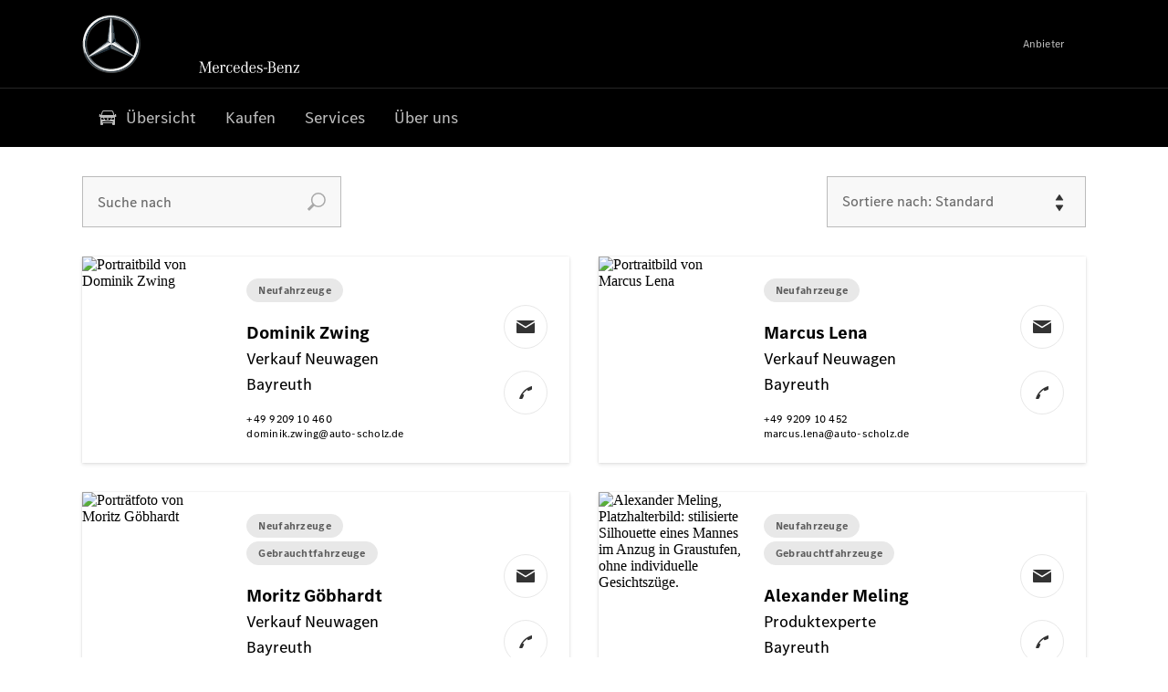

--- FILE ---
content_type: text/html;charset=utf-8
request_url: https://www.mercedes-benz-auto-scholz.de/vans/about-us/contact/contact-person/contact-person-bayreuth.html
body_size: 35492
content:
<!doctype html>
<html lang="de-DE" dir="ltr">
    <head>
    
    
    <meta charset="utf-8">
    <meta name="template" content="/conf/daimler/settings/wcm/templates/generic-retail-template">
    <title>Ihre Ansprechpartner am Standort Bayreuth</title>

    
    <meta name="robots" content="index, follow">
    <meta name="description" content="Schreiben Sie uns oder wählen Ihren entsprechenden Ansprechpartner aus. Wir beraten Sie gern.">
    
    
    <meta property="og:description" content="Schreiben Sie uns oder wählen Ihren entsprechenden Ansprechpartner aus. Wir beraten Sie gern.">
    <meta property="og:url" content="https://www.mercedes-benz-auto-scholz.de/vans/about-us/contact/contact-person/contact-person-bayreuth.html">
    
    <meta property="og:type" content="website">
    <meta property="og:image" content="https://www.mercedes-benz-auto-scholz.de/content/dam/retail/germany/market-reference-content/passengercars/sharing-images/Sharing-Mercedes-Stern-470x246.jpg">
    <meta property="og:image:width" content="470">
    <meta property="og:image:height" content="246">
    <link rel="canonical" href="https://www.mercedes-benz-auto-scholz.de/vans/about-us/contact/contact-person/contact-person-bayreuth.html">

    

    <meta name="viewport" content="width=device-width, initial-scale=1.0">

    <link rel="alternate" hreflang="de-DE" href="https://www.mercedes-benz-auto-scholz.de/vans/about-us/contact/contact-person/contact-person-bayreuth.html">
    
        
    

    
        <link rel="preconnect" href="//assets.oneweb.mercedes-benz.com" crossorigin>
        
    
        
        <link rel="dns-prefetch" href="//assets.oneweb.mercedes-benz.com">
    




    




    
    

    
    


    
    

    


	
	
	
	
	
	 
	    
	    
	    
	    
	    
	<link href="https://assets.oneweb.mercedes-benz.com/plugin/mbmxp/owc/fe/1.76.0/css/owc.min.css" rel="stylesheet"/>

	
	 
	    
     <script src="https://assets.oneweb.mercedes-benz.com/plugin/mbmxp-owc-runtime/vue.min.js"></script> 

	    
	    
	    
	    
	
	 
	    
	    
	    
	    
	    
	<link href="https://assets.oneweb.mercedes-benz.com/plugin/workbench/core/6.23.0/css/globals.css" rel="stylesheet"/>

	
	 
	    
	    
	    
	    
	    
	<link href="https://assets.oneweb.mercedes-benz.com/plugin/workbench/core/7.78.1/css/globals.css" rel="stylesheet"/>

	
	 
	    
	    
	    
	    
	    
	<link rel="stylesheet"/>

	
	 
	    
	    
	    
	    
	    
	<link href="https://assets.oneweb.mercedes-benz.com/plugin/workbench/core/7.78.1/css/extensions/components.css" fetchpriority="high" rel="stylesheet"/>

	
	 
	    
	    
	    
	    
	    
	<link href="https://assets.oneweb.mercedes-benz.com/plugin/workbench/core/7.78.1/css/extensions/grid.css" fetchpriority="high" rel="stylesheet"/>

	
	 
	    
	    
	    
	    
	    
	<link href="https://assets.oneweb.mercedes-benz.com/plugin/workbench/core/7.78.1/css/extensions/spacing.css" fetchpriority="high" rel="stylesheet"/>

	



    
        <script>
            if (!HTMLScriptElement.supports || !HTMLScriptElement.supports("importmap")) {
                document.head.appendChild(
                    Object.assign(document.createElement("script"), {
                        src: "https://assets.oneweb.mercedes-benz.com/npm/es-module-shims@1",
                        async: true,
                    })
                );
            }
        </script>
        <script type="importmap">
            {
                "imports": {"cmic-notifications-hub-ui-v0":"https://assets.oneweb.mercedes-benz.com/plugin/cmic-notifications-hub-ui/cmic-notifications-hub-ui-0.13.0/index.wc.js","@seamless/store":"https://assets.oneweb.mercedes-benz.com/plugin/seamless-store/seamless-store-7.2.0/index.js","vue-i18n":"https://assets.oneweb.mercedes-benz.com/npm/vue-i18n@11/dist/vue-i18n.esm-browser.prod.js","iam-user-menu-v3-v3":"https://assets.oneweb.mercedes-benz.com/plugin/iam-user-menu/latest/index.wc.js","eqpodc-one-flyout-v1":"https://assets.oneweb.mercedes-benz.com/plugin/eqpodc-one-flyout/eqpodc-one-flyout-1.144.0/index.wc.js","@b2x/profile-library":"https://assets.oneweb.mercedes-benz.com/plugin/iam-profile-library/latest/index.js","@cmp/privacy-shield":"https://assets.oneweb.mercedes-benz.com/plugin/cmm-privacy-shield/2-latest/privacy-shield/privacy-shield.esm.js","@workbench/load-utils/dist/tokens":"https://assets.oneweb.mercedes-benz.com/plugin/workbench-load-utils/1/tokens.js","vue":"https://assets.oneweb.mercedes-benz.com/npm/vue@3/dist/vue.esm-browser.prod.js","@seamless/vue3-aem-plugin/vue-components":"https://assets.oneweb.mercedes-benz.com/plugin/seamless-vue3-aem-plugin/seamless-vue3-aem-plugin-0.12.2/vue-components.js","@mm-consid/viss":"https://assets.oneweb.mercedes-benz.com/plugin/eqpodc-viss/latest/index.js","sccs-vehicle-match-teaser-v0":"https://assets.oneweb.mercedes-benz.com/plugin/sccs-vehicle-match-teaser/sccs-vehicle-match-teaser-0.278.0/index.js","@dh-io-globalelem/vehicle-context-automation":"https://assets.oneweb.mercedes-benz.com/plugin/globalelem-vehicle-context-automation/globalelem-vehicle-context-automation-2.12.0/index.mjs","eqpodc-deep-links-v1":"https://assets.oneweb.mercedes-benz.com/plugin/eqpodc-deep-links/eqpodc-deep-links-1.144.0/index.js","@b2x/loginaction/checkForConsentUpdates":"https://assets.oneweb.mercedes-benz.com/plugin/mmde-cccpic-initializer/mmde-cccpic-initializer-1.7.0/loginaction.js","eqpodc-carl-v1":"https://assets.oneweb.mercedes-benz.com/plugin/eqpodc-carl/eqpodc-carl-1.144.0/index.js","emh-region-picker-v3":"https://assets.oneweb.mercedes-benz.com/plugin/emh-region-picker/emh-region-picker-3.34.0/index.wc.js","@fcis/widget":"https://assets.oneweb.mercedes-benz.com/plugin/fcis/fcis-widget/4.x/esm/loader.js","sccs-vehicle-tile-v0":"https://assets.oneweb.mercedes-benz.com/plugin/sccs-vehicle-tile/sccs-vehicle-tile-0.161.0/App.js","eqpodc-viss-v1":"https://assets.oneweb.mercedes-benz.com/plugin/eqpodc-viss/eqpodc-viss-1.144.0/index.js","sccs-vehicle-tile-repo/":"https://assets.oneweb.mercedes-benz.com/plugin/sccs-vehicle-tile/","@owc/aem-meta-tags-util":"https://assets.oneweb.mercedes-benz.com/plugin/mbmxp-aem-meta-tags-util/1/index.js","@seamless/vue3-aem-plugin":"https://assets.oneweb.mercedes-benz.com/plugin/seamless-vue3-aem-plugin/seamless-vue3-aem-plugin-0.12.2/index.js","@chrome/web-vitals":"https://assets.oneweb.mercedes-benz.com/npm/web-vitals@4.2.4/dist/web-vitals.min.js?module","@workbench/load-utils/":"https://assets.oneweb.mercedes-benz.com/plugin/workbench-load-utils/1/","eqpodc-notifications-connection-v1":"https://assets.oneweb.mercedes-benz.com/plugin/eqpodc-notifications-connection/eqpodc-notifications-connection-1.123.0/index.js","sccs-shared-apollo-client-v0":"https://assets.oneweb.mercedes-benz.com/plugin/sccs-shared-apollo-client/sccs-shared-apollo-client-0.161.0/index.js","@b2x/shared/":"https://assets.oneweb.mercedes-benz.com/plugin/iam-shared/latest/","@mm-consid/touchpoints":"https://assets.oneweb.mercedes-benz.com/plugin/eqpodc-touchpoints/latest/index.js","@b2x/std/":"https://assets.oneweb.mercedes-benz.com/plugin/iam-std/latest/","sccs-one-teaser-v0":"https://assets.oneweb.mercedes-benz.com/plugin/sccs-one-teaser/sccs-one-teaser-0.161.0/OneTeaser.js","@mm-consid/carl":"https://assets.oneweb.mercedes-benz.com/plugin/eqpodc-carl/latest/index.js","@mm-consid/deep-links":"https://assets.oneweb.mercedes-benz.com/plugin/eqpodc-deep-links/latest/index.js","@dh-io-globalelem/vehicle-data-store-connection":"https://assets.oneweb.mercedes-benz.com/plugin/globalelem-vehicle-data-store-connection/globalelem-vehicle-data-store-connection-2.2.0/index.mjs","@oneweb/notification":"https://assets.oneweb.mercedes-benz.com/plugin/owvans-flyout/latest/main.js","@owc/connection-tracking":"https://assets.oneweb.mercedes-benz.com/plugin/seamless-connection-tracking/2.9.0/index.js","@workbench/core":"https://assets.oneweb.mercedes-benz.com/plugin/workbench/core/7.78.1/workbench/index.esm.js","@workbench/load-utils/dist/styles":"https://assets.oneweb.mercedes-benz.com/plugin/workbench-load-utils/1/styles.js","@dh-io-eqpodc/library":"https://assets.oneweb.mercedes-benz.com/plugin/eqpodc-library/latest/index.js","@owc/connection-aem-tracking":"https://assets.oneweb.mercedes-benz.com/plugin/mbmxp-connection-aem-tracking/mbmxp-connection-aem-tracking-2.8.0/index.mjs","@dh-io-eqpodc/composables":"https://assets.oneweb.mercedes-benz.com/plugin/eqpodc-composables/latest/index.js","@seamless/logger":"https://assets.oneweb.mercedes-benz.com/plugin/seamless-logger/7.5.0/index.js","@dh-io-eqpodc/types":"https://assets.oneweb.mercedes-benz.com/plugin/eqpodc-types/latest/index.js","@owc/seamless-utils":"https://assets.oneweb.mercedes-benz.com/plugin/seamless-seamless-utils/1/index.js","@b2x/loginaction/declarationOfConsent":"https://assets.oneweb.mercedes-benz.com/plugin//dpd-one-doc-login-check-action/dpd-one-doc-login-check-action-1.0.7/index.js","fss-search-input-v2":"https://assets.oneweb.mercedes-benz.com/plugin/fss-search-input/fss-search-input-2.8.0/fss-search-input.min.js","fss-search-input-v1":"https://assets.oneweb.mercedes-benz.com/plugin/fss-search-input/fss-search-input-1.132.0/fss-search-input.min.js","@b2x/authentication":"https://assets.oneweb.mercedes-benz.com/plugin/iam-authentication/latest/index.mjs","dh-io-emh-vehicle-tile-repo/":"https://assets.oneweb.mercedes-benz.com/plugin/dh-io-emh-vehicle-tile/","sccs-inflate-v0":"https://assets.oneweb.mercedes-benz.com/plugin/sccs-inflate/sccs-inflate-0.161.0/index.js","mmu-cccpic-wrapper-v1":"https://assets.oneweb.mercedes-benz.com/plugin/mmu-cccpic-wrapper/mmu-cccpic-wrapper-1.19.0/index.wc.js","@owc/aem-translations-util":"https://assets.oneweb.mercedes-benz.com/plugin/seamless-aem-translations-util/1/index.js","@owc/meta-tags-util":"https://assets.oneweb.mercedes-benz.com/plugin/seamless-meta-tags-util/1/index.js","mmde-consents-management-widget-v0":"https://assets.oneweb.mercedes-benz.com/plugin/mmde-consents-management-widget/mmde-consents-management-widget-0.53.0/index.wc.js","@owc/aem-utils":"https://assets.oneweb.mercedes-benz.com/plugin/mbmxp-aem-utils/1/index.js","@seamless/component-orchestrator":"https://assets.oneweb.mercedes-benz.com/plugin/seamless-component-orchestrator/seamless-component-orchestrator-0.1.1/index.js","mmde-consents-management-widget-v1":"https://assets.oneweb.mercedes-benz.com/plugin/mmde-consents-management-widget/mmde-consents-management-widget-1.4.1/index.wc.js","@b2x/authentication-library":"https://assets.oneweb.mercedes-benz.com/plugin/iam-authentication/latest/legacy.mjs","@dh-io-globalelem/cta-web-component":"https://assets.oneweb.mercedes-benz.com/plugin/globalelem-cta-web-component/globalelem-cta-web-component-1.4.0/cta-web-component/cta-web-component.esm.js","https://assets.oneweb.mercedes-benz.com/plugin/sccs-vehicle-tile/":"https://assets.oneweb.mercedes-benz.com/plugin/sccs-vehicle-tile/","iam-user-menu":"https://assets.oneweb.mercedes-benz.com/plugin/iam-user-menu/latest/index.wc.js","@owc/translations-util":"https://assets.oneweb.mercedes-benz.com/plugin/seamless-translations-util/1/index.js","@seamless/one-context":"https://assets.oneweb.mercedes-benz.com/plugin/seamless-one-context/seamless-one-context-2.7.0/index.js","@owc/component-data-util":"https://assets.oneweb.mercedes-benz.com/plugin/seamless-component-data-util/1.3.0/index.js","@dh-io-eqpodc/notifications":"https://assets.oneweb.mercedes-benz.com/plugin/eqpodc-notifications/latest/index.js","eqpodc-touchpoints-v1":"https://assets.oneweb.mercedes-benz.com/plugin/eqpodc-touchpoints/eqpodc-touchpoints-1.144.0/index.js","sccs-shared-viss-client-v0":"https://assets.oneweb.mercedes-benz.com/plugin/sccs-shared-viss-client/sccs-shared-viss-client-0.278.0/index.js","atcscos-header-cart-v2":"https://assets.oneweb.mercedes-benz.com/plugin/atcscos-header-cart/latest/index.js","@owc/aem-component-data-util":"https://assets.oneweb.mercedes-benz.com/plugin/mbmxp-aem-component-data-util/1.1.0/index.js","mmde-cccpic-wrapper-v1":"https://assets.oneweb.mercedes-benz.com/plugin/mmde-cccpic-wrapper/mmde-cccpic-wrapper-1.19.0/index.wc.js","@workbench/core/":"https://assets.oneweb.mercedes-benz.com/plugin/workbench/core/7.78.1/"}
            }
        </script>
        <script type="module">
            async function importModule(name) {
                if ('importShim' in window) {
                    return await importShim(name);
                }
                return await import(name);
            }
            window.importModule = importModule;
        </script>
    





    
        <link href="https://assets.oneweb.mercedes-benz.com/plugin/hp-header-ssr/hp-header-ssr-1.34.0/client/client.css" crossorigin="anonymous" rel="stylesheet">
    
        <link href="https://assets.oneweb.mercedes-benz.com/plugin/cmic-notifications-hub-ui/cmic-notifications-hub-ui-0.13.0/style.css" crossorigin="anonymous" rel="stylesheet">
    



    
    <script type="application/javascript">
         (function(h,o,u,n,d) {
           h=h[d]=h[d]||{q:[],onReady:function(c){h.q.push(c)}}
           d=o.createElement(u);d.async=1;d.src=n
           n=o.getElementsByTagName(u)[0];n.parentNode.insertBefore(d,n)
        })(window,document,'script','https://places.mercedes-benz.com/datadog-rum-v5.js','DD_RUM')
          DD_RUM.onReady(function() {
              const aemNamespace = window.top.aemNamespace || window.aemNamespace || {};
              const rum = window.DD_RUM;

              // Plugin info extraction utilities for seamless plugins/components

              // Matches:
              //   /plugin/<service>/<service>-<version>/...
              //   /plugin/<service>/latest/...
              //   /plugin/<service>/<semver>/...
              // where <service> = [a-z0-9-]+, <version> = [A-Za-z0-9._-]+, <semver> = major.minor.patch (e.g., 1, 1.2, 1.2.3)
              const URL_REGEX = /https?:\/\/[^\s)]+/g;
              const PLUGIN_PATH_REGEX = /\/plugin\/(?<service>[a-z0-9-]+)\/(?:(?<service2>[a-z0-9-]+)-(?<version>[A-Za-z0-9._-]+)|(?<latest>latest)|(?<semver>\d+(?:\.\d+)?(?:\.\d+)?))\//i;
              const pluginInfoCache = new Map();

              function extractPluginInfo(url) {
                if (pluginInfoCache.has(url)) {
                  return pluginInfoCache.get(url) || null;
                }

                const match = url.match(PLUGIN_PATH_REGEX);
                if (!match || !match.groups) {
                  pluginInfoCache.set(url, null);
                  return null;
                }

                const { service, service2, version, latest, semver } = match.groups;
                let pluginInfo = null;

                if (version && service2 === service && service) {
                  pluginInfo = { service: service, version: version };
                } else if (latest && service) {
                  pluginInfo = { service: service, version: 'latest' };
                } else if (semver && service) {
                  pluginInfo = { service: service, version: semver };
                }

                pluginInfoCache.set(url, pluginInfo);
                return pluginInfo;
              }

              function enrichEventWithPluginInfo(event, stack) {
                const urlMatch = stack.match(URL_REGEX);
                if (urlMatch) {
                  const url = urlMatch[0];
                  const pluginInfo = extractPluginInfo(url);
                  if (pluginInfo) {
                    event.service = pluginInfo.service;
                    event.version = pluginInfo.version;
                  }
                }
              }

              function createDatadogBeforeSendHandler() {
                return function(event, context) {
                  const stack = context?.handlingStack || event?.error?.stack;
                  if (stack && typeof stack === 'string') {
                    enrichEventWithPluginInfo(event, stack);
                  }
                  return true;
                };
              }

              rum.init({
              applicationId: 'f0a41b6a-4010-40bd-a765-ea38d885117d',
              clientToken: 'pub67362887d0b5cd1a33a81fb515d90fc8',
              site: 'datadoghq.eu',
              service: 'one-web',
              env: aemNamespace.pageEnvironmentVariables?.stageVariant,
              version: aemNamespace.pageEnvironmentVariables?.backendVersion,
              allowedTracingUrls: [
                  aemNamespace.environmentVariables?.apiUrl,
                  aemNamespace.environmentVariables?.apiUrlEU,
                  aemNamespace.environmentVariables?.apiUrlUS,
                  aemNamespace.environmentVariables?.apiUrlAP
              ].filter(Boolean),
              traceSampleRate: parseInt('10') ,
              sessionSampleRate: parseInt('10') ,
              sessionReplaySampleRate: parseInt('10') ,
              telemetrySampleRate: parseInt('20') ,

              trackUserInteractions: 'true',
              trackResources: 'true',
              trackLongTasks: 'true',

              defaultPrivacyLevel: 'mask',

              proxy: 'https://places.mercedes-benz.com/dd-proxy/',
              enableExperimentalFeatures: ["feature_flags"],
              beforeSend: createDatadogBeforeSendHandler()
            });
            rum.startSessionReplayRecording();

            rum.setGlobalContextProperty('platform', 'nebula');
            rum.setGlobalContextProperty('tenant', aemNamespace.pageEnvironmentVariables?.experience);
            rum.setGlobalContextProperty('market', aemNamespace.pageEnvironmentVariables?.country);
            rum.setGlobalContextProperty('pagetype', aemNamespace.pageEnvironmentVariables?.pageType);
            rum.setGlobalContextProperty('template', aemNamespace.pageEnvironmentVariables?.templateName);
            rum.setGlobalContextProperty('salesChannel', aemNamespace.pageEnvironmentVariables?.salesChannel);
            rum.setGlobalContextProperty('businessUnit', aemNamespace.pageEnvironmentVariables?.businessUnit);
          })
    </script>


    <script type="module">
    const {
        onCLS,
        onFID,
        onLCP,
        onINP,
        onTTFB,
        onFCP,
    }  = await importModule("@chrome/web-vitals");

    window.top.web_vitals_analytics = {};

    function registerMetric({ name, id, delta, value }) {
        window.top.web_vitals_analytics = window.top.web_vitals_analytics || {};
        window.top.web_vitals_analytics[name] = `${value}|${id}|${delta}`;
    }

    onCLS(registerMetric);
    onFID(registerMetric);
    onLCP(registerMetric);
    onINP(registerMetric);
    onTTFB(registerMetric);
    onFCP(registerMetric);
</script>

    
    
        <script type="module" src="https://assets.oneweb.mercedes-benz.com/plugin/cmm-cookie-banner/2-latest/cookie-banner/cookie-banner.esm.js" data-stencil-namespace="cookie-banner"></script>
        <script nomodule src="https://assets.oneweb.mercedes-benz.com/plugin/cmm-cookie-banner/2-latest/cookie-banner/cookie-banner.js" data-stencil-namespace="cookie-banner"></script>

        
    
<script src="/etc.clientlibs/daimler/embxp-wholesale/components-ng/clientlibs/cookie-layer/publish.lc-c13796e2aed1470a07bdf9f4df8318d9-lc.min.js"></script>



    
    


    
    <!-- Google Tag Manager -->
    <script>(function(w,d,s,l,i){w[l]=w[l]||[];w[l].push({'gtm.start':
new Date().getTime(),event:'gtm.js'});var f=d.getElementsByTagName(s)[0],
j=d.createElement(s),dl=l!='dataLayer'?'&l='+l:'';j.async=true;j.src=
'/AE_4701842454/gtm.js?id='+i+dl;f.parentNode.insertBefore(j,f);
})(window,document,'script','dataLayer_ow','GTM-5WS2663');</script>
    <!-- End Google Tag Manager -->

     
     <script>
          (window.top.aemNamespace || (window.top.aemNamespace = {})).environmentVariables = {"logger-version":"7.5.0","seamless-aem-meta-tags-util-version":"1","globalelem-footnote-reference-component":"2.8.0","seamless-aem-component-data-util-version":"1.1.0","workbench-tokens-version":"2-latest","vehicle-data-store-connection-version":"2.2.0","b2x-profile-selection-version":"latest","ow-frontend-version":"1.76.0","connection-tracking-version":"2.9.0","seamless-aem-translations-util-version":"1","seamless-meta-tags-util-version":"1","seamless-aem-utils-version":"1","apiUrlUS":"https://us.api.oneweb.mercedes-benz.com","vue-esm-version":"https://assets.oneweb.mercedes-benz.com/npm/vue@3/dist/vue.esm-browser.prod.js","apiUrl":"https://api.oneweb.mercedes-benz.com","workbench-version":"6.23.0","seamless-qualtrics-version":"0.2.0","seamless-store-version":"seamless-store-7.2.0","globalelem-footnote-component":"3.10.0","seamless-utils-version":"1","second-workbench-version":"7.78.1","assetUri":"https://assets.oneweb.mercedes-benz.com/plugin","seamless-component-orchestrator-version":"0.1.1","privacy-shield-version":"2","vehicle-context-automatization-service-version":"2.12.0","globalelem-cta-web-component":"1.4.0","b2x-profile-version":"latest","productionAssetUri":"https://assets.oneweb.mercedes-benz.com/plugin/","one-context-version":"2.7.0","global-imports-version":"mbmxp-globals-3.2.0","vue3-aem-plugin-version":"0.12.2","fe-asset-server-script-url":"https://assets.oneweb.mercedes-benz.com/plugin/mbmxp/owc/fe/0.4.0/wc/owc.min.js","connection-aem-tracking-version":"2.8.0","apiUrlAP":"https://ap.api.oneweb.mercedes-benz.com","seamless-component-data-util-version":"1.3.0","apiUrlEU":"https://eu.api.oneweb.mercedes-benz.com","globalAssetUri":"https://assets.oneweb.mercedes-benz.com/global/","seamless-translations-util-version":"1","declaration-of-consent-version":"1.0.7","workbench-load-utils-version":"1"};
     </script>


    
    <script>
        (window.top.aemNamespace || (window.top.aemNamespace = {})).pageEnvironmentVariables = {"country":"DE","businessUnit":"vans","vehicleData":{"modelSeries":"","lifeCycle":"","cta":{"enquiry":null,"scenario":"default"},"engineConcept":"","subBrands":[],"subBodyType":""},"language":"de","experience":"MBMXP","salesChannel":"retail","runMode":"PUBLISH","stageVariant":"prod","apiUri":"https://api.oneweb.mercedes-benz.com","pageType":"generic","languageDirection":"ltr","stage":"PROD","cscsApi":{"applicationName":"OWRETAIL","apiPath":"/bin/daimler/cscs/get-token.owretail.json"},"templateName":"generic-retail-template","wcmMode":"DISABLED","backendVersion":"4.20.0-2026_0102_1120307_0007252035"};
    </script>


    <script>
    (window.top.aemNamespace || (window.top.aemNamespace = {})).vehicleData = {"cta":{"enquiry":null,"scenario":"default"},"modelSeries":"","subBrands":[],"engineConcept":"","subBodyType":"","lifeCycle":""};
</script>
<script>
    (window.top.aemNamespace || (window.top.aemNamespace = {})).dealerContext = {"legalName":"Auto-Scholz GmbH & Co. KG","outletId":"GS0010389","companyId":"GC0008292","allOutletId":"GS0010389,GS0000587,GS0000893,GS0000946,GS0000947,GS0001127,GS0001129","legacyId":"DE02351201","email":"dialog@auto-scholz.de","phone":"+49 951 9333 0","website":"https://www.mercedes-benz-auto-scholz.de","applications":{"carConfigurator":"/","vehicleSearch":"/","appointmentBooking":"/","testDrive":"/","modelOverview":"/","vehicleSearchVans":"","vansConfigurator":"","modelOverviewVans":"","onlineStore":""},"dealerOrgName":"Auto-Scholz GmbH & Co. KG "};
</script>

    

    

    <link rel="apple-touch-icon" sizes="180x180" href="https://assets.oneweb.mercedes-benz.com/global/1.22.0/favicon/apple-touch-icon.png">
<link rel="icon" type="image/png" sizes="32x32" href="https://assets.oneweb.mercedes-benz.com/global/1.22.0/favicon/favicon-32x32.png">
<link rel="icon" type="image/png" sizes="16x16" href="https://assets.oneweb.mercedes-benz.com/global/1.22.0/favicon/favicon-16x16.png">
<link rel="manifest" href="https://assets.oneweb.mercedes-benz.com/global/1.22.0/favicon/manifest.json">
<link rel="shortcut icon" href="https://assets.oneweb.mercedes-benz.com/global/1.22.0/favicon/favicon.ico">
<meta name="msapplication-TileColor" content="#000000">
<meta name="msapplication-TileImage" content="https://assets.oneweb.mercedes-benz.com/global/1.22.0/favicon/mstile-144x144.png">
<meta name="msapplication-config" content="https://assets.oneweb.mercedes-benz.com/global/1.22.0/favicon/browserconfig.xml">

    <noscript>
    
        
    
    <!-- Categories: noscript.publish.generic-->
    <link rel="stylesheet" href="/etc.clientlibs/daimler/embxp-wholesale/components-ng/pages/generic/clientlib/noscript.lc-727035a7be158f64c1e4122d260ac18a-lc.min.css" type="text/css">

    
</noscript>

    <link href="https://assets.oneweb.mercedes-benz.com/plugin/globalelem-simple-stage/globalelem-simple-stage-1.7.0/client/style.css" crossorigin="anonymous" rel="stylesheet"><link href="https://assets.oneweb.mercedes-benz.com/plugin/globalelem-next-best-activities/globalelem-next-best-activities-0.5.0/style.css" crossorigin="anonymous" rel="stylesheet"></head><body class="generic-template generic,page,basicpage"><div>
    
    



    
    <script>
        (function () {
            'use strict';

            // CIAM callbacks to initialize only on generic template
            window.nn = window.nn || {};
            window.nn.global = {};

            const setCallbacksWithParams = function (methodName, args) {
                if (!Array.isArray(args)) {
                    args = [args];
                }

                this.callbacksWithParams.push({
                    methodName: methodName,
                    args: args
                });
            };

            window.nn.global.moduleHelpers = {
                ciam: {
                    callbacksWithParams: [],
                    addOnInitCallbacks: setCallbacksWithParams
                }
            };

            const entries = {
                'ciamLoginUrl': 'https:\/\/www.mercedes\u002Dbenz\u002Dauto\u002Dscholz.de\/bin\/daimler\/public\/ciam\/authent.html?lang=de_DE',
                'ciamLogoutUrl': 'https:\/\/api.secure.mercedes\u002Dbenz.com\/ciam\/logout?ui_locales=de_DE\x26post_logout_redirect_uri=https%3A%2F%2Fwww.mercedes\u002Dbenz\u002Dauto\u002Dscholz.de%2Fbin%2Fdaimler%2Fpublic%2Fciam%2Foidc\u002Dpost\u002Dlogout.html',
                'ciamRegistrationUrl': 'https:\/\/www.mercedes\u002Dbenz\u002Dauto\u002Dscholz.de\/bin\/daimler\/public\/ciam\/registration.html?lang=de_DE',
                'ciamRegistrationConfirmUrl': 'https:\/\/login.secure.mercedes\u002Dbenz.com\/profile\/confirm\u002Dregistration?app\u002Did=ONEWEB.ow\u002Dprod\x26lang=de_DE',
                'apiGatewayConfiguration': '{ \x22apiGatewayUrl\x22: \x22https:\/\/api.oneweb.mercedes\u002Dbenz.com\x22, \x22apiGatewayUrlOverride\x22: \x22\x22, \x22countryCode\x22: \x22DE\x22, \x22locale\x22: \x22de\u002DDE\x22 }',
                'loginLinkText': 'Login',
                'logoutLinkText': 'Logout',
                'postLoginCallbackUrl': '',
                'postLogoutCallbackUrl': '',
            };
            window.nn.global.moduleHelpers.ciam.addOnInitCallbacks('addSessionStorageEntries',
                entries);
                
            window.localStorage.removeItem('callback-url');
        }());
    </script>
</div>




    
        <noscript>
    
    
    
    <div data-nosnippet class="noscript">
        <div class="header">
            <div class="header__container">
                <div class="header__inner">
                    <a href="/">
                        <img class="header__img" src="https://assets.oneweb.mercedes-benz.com/global/1.16.0/images/svg/MB-star_n_web.svg" alt="mb-star">
                        
                        
                            <svg class="header__claim" xmlns="http://www.w3.org/2000/svg" width="111" height="13" viewBox="0 0 111 13"><g fill="#FFF" transform="translate(.1 .3)"><rect width="4.1" height="1" x="70.8" y="7.1"></rect><path d="M2.5,1.3 L2.1,10.8 L2.1,11 C2.1,11.8 2.3,12 3.6,12.1 L3.6,12.5 C2.7,12.4 2.3,12.4 1.8,12.4 C1.3,12.4 0.9,12.4 0,12.5 L0,12.1 C1.3,12 1.5,11.9 1.5,10.9 L1.9,1.9 L1.9,1.8 C1.9,1 1.6,0.8 0.4,0.7 L0.4,0.2 C1.1,0.3 1.4,0.3 1.9,0.3 C2.6,0.3 2.9,0.3 3.6,0.2 L7,9.5 L10.5,0.2 C11.3,0.3 11.7,0.3 12.3,0.3 C12.8,0.3 13.1,0.3 13.8,0.2 L13.8,0.7 C12.6,0.8 12.3,1 12.3,1.8 L12.3,1.9 L12.5,10.9 C12.5,11.9 12.7,12 14,12.1 L14,12.5 C12.8,12.4 12.4,12.4 11.7,12.4 C11,12.4 10.6,12.4 9.4,12.5 L9.4,12.1 C10.6,12 10.9,11.8 10.9,11 L10.9,10.9 L10.7,1.4 L7.6,9.5 L7.4,10.1 L7.1,10.8 L6.9,11.5 L6.7,12.1 L6.4,12.1 L6.2,11.5 L5.9,10.8 L5.7,10.1 L5.5,9.4 L2.5,1.3 Z M18.7,12.1 C17,12.1 16.3,10.8 16.3,7.9 L21.8,7.9 C21.8,5.1 20.6,3.6 18.4,3.6 C16.2,3.6 14.8,5.4 14.8,8.2 C14.8,11 16.2,12.7 18.5,12.7 C20.3,12.7 21.5,11.6 21.7,9.7 L21,9.7 C20.8,11.2 20,12.1 18.7,12.1 M16.3,7.2 C16.5,5.1 17.2,4 18.4,4 C19.6,4 20.2,5 20.3,7.2 L16.3,7.2 Z M22.8,4.2 L22.8,3.9 C23.8,3.8 24.5,3.7 25.2,3.5 C25.3,4.2 25.3,4.5 25.4,5 L25.4,5.2 C25.8,4.2 26.6,3.5 27.5,3.5 C28.4,3.5 29.1,4.1 29.1,5 C29.1,5.5 28.8,5.9 28.3,5.9 C27.9,5.9 27.5,5.6 27.5,5.3 C27.5,5.3 27.5,5.2 27.5,5.1 L27.5,4.9 L27.5,4.8 C27.5,4.5 27.3,4.4 26.9,4.4 C25.9,4.4 25.3,5.6 25.3,7.4 L25.3,11.2 C25.3,12 25.5,12.1 26.6,12.2 L26.6,12.6 C25.6,12.5 25.2,12.5 24.6,12.5 C23.9,12.5 23.6,12.5 22.5,12.6 L22.5,12.2 C23.6,12.1 23.8,12 23.8,11.2 L23.8,5.4 L23.8,5.1 C23.8,4.3 23.7,4.2 22.7,4.2 L22.8,4.2 L22.8,4.2 Z M36.2,3.4 L36.2,6.4 L35.8,6.4 C35.5,4.8 34.8,4 33.7,4 C32.3,4 31.5,5.5 31.5,8.1 C31.5,10.7 32.2,12 33.6,12 C34.7,12 35.4,11.2 35.6,9.6 L36.4,9.6 C36.2,11.6 35.1,12.6 33.5,12.6 C31.4,12.6 29.9,10.8 29.9,8.1 C29.9,5.4 31.4,3.5 33.5,3.5 C34.3,3.5 34.8,3.7 35.4,4.3 L35.9,3.4 L36.2,3.4 L36.2,3.4 Z M41.6,12.1 C39.9,12.1 39.2,10.8 39.2,7.9 L44.7,7.9 C44.7,5.1 43.5,3.6 41.3,3.6 C39.1,3.6 37.7,5.4 37.7,8.2 C37.7,11 39.1,12.7 41.4,12.7 C43.2,12.7 44.4,11.6 44.6,9.7 L43.9,9.7 C43.7,11.2 42.9,12.1 41.6,12.1 M39.2,7.2 C39.4,5.1 40.1,4 41.3,4 C42.5,4 43.1,5 43.2,7.2 L39.2,7.2 Z M53.2,10.6 L53.2,0 C52.3,0.2 51.5,0.4 50.4,0.5 L50.4,0.8 C51.6,0.8 51.7,0.9 51.7,1.9 L51.7,5.1 C51,4 50.5,3.7 49.5,3.7 C47.5,3.7 46.2,5.6 46.2,8.2 C46.2,10.8 47.6,12.7 49.6,12.7 C50.6,12.7 51.4,12.2 51.9,11.2 C52,11.9 52,12 52.2,12.7 C53,12.5 53.3,12.4 54.3,12.3 L54.6,12.3 L54.6,12 C53.3,11.8 53.2,11.7 53.2,10.6 M49.7,12.2 C48.4,12.2 47.7,10.8 47.7,8.2 C47.7,5.5 48.3,4.2 49.7,4.2 C51.1,4.2 51.8,5.6 51.8,8.3 C51.7,10.8 51,12.2 49.7,12.2 M59.1,12.1 C57.4,12.1 56.7,10.8 56.7,7.9 L62.2,7.9 C62.2,5.1 61,3.6 58.8,3.6 C56.6,3.6 55.2,5.4 55.2,8.2 C55.2,11 56.6,12.7 58.9,12.7 C60.7,12.7 61.9,11.6 62.1,9.7 L61.4,9.7 C61.2,11.2 60.4,12.1 59.1,12.1 M56.7,7.2 C56.9,5.1 57.6,4 58.8,4 C60,4 60.6,5 60.7,7.2 L56.7,7.2 Z M63.7,12.7 L63.7,9.6 L64.1,9.6 C64.4,11.3 65.2,12.1 66.5,12.1 C67.6,12.1 68.4,11.4 68.4,10.4 C68.4,9.8 68.1,9.4 67.2,8.9 L66.5,8.6 L65.6,8.3 C64.3,7.7 63.8,7.2 63.8,6.1 C63.8,4.6 64.9,3.7 66.6,3.7 C67.3,3.7 67.8,3.9 68.5,4.3 L68.8,3.5 L69.1,3.5 L69.1,6.3 L68.7,6.3 C68.5,4.8 67.9,4.1 66.8,4.1 C65.8,4.1 65.1,4.8 65.1,5.6 C65.1,6.3 65.4,6.6 67,7.3 L67.8,7.6 C69.2,8.2 69.7,8.8 69.7,9.9 C69.7,11.4 68.5,12.5 66.7,12.5 C65.9,12.5 65.2,12.3 64.5,11.7 L64.1,12.5 L63.7,12.5 L63.7,12.7 L63.7,12.7 Z M83.5,3.2 C83.5,2.2 83.1,1.4 82.4,0.9 C81.8,0.4 81.1,0.2 79.9,0.2 L75.1,0.2 L75.1,0.7 C76.4,0.8 76.6,0.9 76.6,1.9 L76.6,10.8 C76.6,11.8 76.5,11.9 75.1,12 L75.1,12.4 L79.7,12.4 C81.1,12.4 81.8,12.2 82.6,11.8 C83.5,11.2 84.1,10.1 84.1,8.9 C84.1,7.9 83.7,7 83,6.5 C82.6,6.2 82.2,6 81.5,5.9 C82.8,5.4 83.5,4.5 83.5,3.2 M78.1,0.8 L79.7,0.8 C81.2,0.8 81.9,1.6 81.9,3.3 C81.9,4.1 81.7,4.8 81.3,5.2 C80.9,5.7 80.4,5.8 79.4,5.8 L78.1,5.8 L78.1,0.8 Z M79.9,6.3 C80.9,6.3 81.4,6.5 81.8,6.9 C82.2,7.3 82.5,8.1 82.5,9 C82.5,10.8 81.6,11.9 79.9,11.9 L79.2,11.9 C78.2,11.9 78.1,11.8 78.1,10.9 L78.1,6.3 L79.9,6.3 Z M89.5,12.1 C87.8,12.1 87.1,10.8 87.1,7.9 L92.6,7.9 C92.6,5.1 91.4,3.6 89.2,3.6 C87,3.6 85.6,5.4 85.6,8.2 C85.6,11 87,12.7 89.3,12.7 C91.1,12.7 92.3,11.6 92.5,9.7 L91.8,9.7 C91.6,11.2 90.8,12.1 89.5,12.1 M87.1,7.2 C87.3,5.1 88,4 89.2,4 C90.4,4 91,5 91.1,7.2 L87.1,7.2 Z M93.5,4.3 L93.5,4 C94.6,3.9 95.2,3.7 95.9,3.4 C96,3.8 96,4.3 96.1,5 C96.8,4 97.5,3.6 98.6,3.6 C99.7,3.6 100.7,4.2 101,5.1 C101.2,5.5 101.3,6.1 101.3,6.8 L101.3,11.2 C101.3,12 101.5,12.1 102.6,12.2 L102.6,12.6 C101.6,12.5 101.3,12.5 100.6,12.5 C99.9,12.5 99.6,12.5 98.6,12.6 L98.6,12.2 C99.6,12.2 99.8,12 99.8,11.2 L99.8,6.7 C99.8,5.1 99.3,4.5 98.1,4.5 C96.9,4.5 96.2,5.3 96.2,6.8 L96.2,11.2 C96.2,11.9 96.4,12.1 97.4,12.2 L97.4,12.6 C96.4,12.5 96.1,12.5 95.4,12.5 C94.8,12.5 94.4,12.5 93.4,12.6 L93.4,12.2 C94.5,12.1 94.7,12 94.7,11.2 L94.7,5.5 L94.7,5.2 C94.7,4.4 94.6,4.3 93.7,4.3 C93.7,4.3 93.6,4.3 93.5,4.3 M103.3,12.5 L108.3,4.3 L106,4.3 C104.8,4.3 104.5,4.6 103.9,6.2 L103.5,6.2 L103.9,3.8 L110.2,3.8 L105.2,12 L107.3,12 C108.5,12 109.1,11.5 109.6,9.8 L110,9.8 L109.5,12.4 L103.3,12.5 C103.3,12.4 103.3,12.5 103.3,12.5 Z"></path></g></svg>
                        
                    </a>
                </div>
            </div>
        </div>
        <div class="error-section">
            <div class="img--desktop"></div>
            <div class="text-container">
                <div class="text">
                    
                    <p>Schreiben Sie uns oder wählen Ihren entsprechenden Ansprechpartner aus. Wir beraten Sie gern.</p>
                    <p>Hey, uns ist aufgefallen, dass Sie JavaScript deaktiviert haben. Bitte aktivieren Sie JavaScript, um Ihnen das beste Erlebnis zu bieten!</p>
                </div>
            </div>
        </div>
        <div class="page-content">
            
    <div class="tabbed">
        
            <input type="radio" id="tab1" name="css-tabs" checked>
            
        
            
            <input type="radio" id="tab2" name="css-tabs">
        
            
            <input type="radio" id="tab3" name="css-tabs">
        
            
            <input type="radio" id="tab4" name="css-tabs">
        
        <ul class="tabs">
            <li class="tab"><label for="tab1">Anbieter</label></li>
        
            <li class="tab"><label for="tab2">Datenschutz</label></li>
        
            <li class="tab"><label for="tab3">Rechtliche Hinweise</label></li>
        
            <li class="tab"><label for="tab4">Allgemeine Nutzungsbedingungen</label></li>
        </ul>
        
            <div class="tab-content">
                
                    Anbieter
                    <p><b>Auto-Scholz GmbH &amp; Co. KG</b><br>
Kärntenstraße 1<br>
96052 Bamberg<br>
</p>
<p>&nbsp;</p>
<p><b>Vertreten durch</b></p>
<p>Michael Eidenmüller<br>
</p>
<p>&nbsp;</p>
<p><b>Sitz und Registergericht</b></p>
<p>Bamberg<br>
HRA 8529<br>
Umsatzsteueridentifikationsnummer: DE132284958</p>
<p>&nbsp;</p>
<p><b>Redaktionell verantwortlich</b></p>
<p>Stephanie Hein</p>
<p>&nbsp;</p>
<p><b>Versicherungsvermittlerregister (www.vermittlerregister.info)</b></p>
<p>Register-Nr. D-C4FY-CRRY5-17<br>
Erlaubnisbefreiung nach § 34d Abs. 3 GewO, erteilt durch die IHK für Oberfranken Bayreuth, Friedrich-von-Schiller-Str. 2a, 95444 Bayreuth<br>
</p>
<p>&nbsp;</p>
<p><b>Hinweis gemäß § 36 Verbraucherstreitbeilegungsgesetz (VSBG)</b></p>
<p>Die&nbsp;Auto-Scholz GmbH &amp; Co. KG&nbsp;wird nicht an einem Streitbeilegungsverfahren vor einer Verbraucherschlichtungsstelle im Sinne des VSBG teilnehmen und ist hierzu auch nicht verpflichtet. Auf Grund einer gesetzlichen Verpflichtung müssen wir Sie, unabhängig von unserer Teilnahme an einem Verfahren zur alternativen Streitbeilegung darüber informieren, dass die Europäische Kommission zur außergerichtlichen Streitbeilegung von verbraucherrechtlichen Streitigkeiten eine Plattform zur Online-Streitbeilegung (OS) eingerichtet hat. Diese finden Sie unter dem Navigationspunkt "Rechtliche Hinweise".&nbsp;</p>
<p>&nbsp;</p>
<p><b>Persönlich haftende Gesellschafterin</b></p>
<p>M. Eidenmüller GmbH<br>
vertreten durch Michael Eidenmüller<br>
Amtsgericht Bamberg,<br>
HRB Nummer: 2482</p>
<p>&nbsp;</p>
<p><b>Kontakt</b><br>
Tel.: <a title="Anrufen" href="tel:+499519333271" class="wb-link wb-link--inline">+49 951 9333271</a><br>
Fax:&nbsp;+49 951 9333 110<br>
E-Mail:&nbsp;<a title="E-Mail schreiben" href="mailto:dialog@auto-scholz.de" class="wb-link wb-link--inline">dialog@auto-scholz.de</a></p>

                
                    
                    <p>Hinweis gemäß § 36 Verbraucherstreitbeilegungsgesetz (VSBG): Der Verkäufer/Auftragnehmer ist zur Teilnahme an Streitbeilegungsverfahren vor Schlichtungsstellen weder verpflichtet, noch bereit.</p>

                
                    Anbieter von<br>

                    <p><b>Fahrzeugsuche, Online Store, Modellübersicht, Online Terminbuchung, Online Probefahrtbuchung, Fahrzeugkonfigurator</b></p>
<p>&nbsp;</p>
<p><b>Mercedes-Benz AG</b><br>
Mercedesstraße 120<br>
70372 Stuttgart<br>
Telefon: +49 711 17 - 0<br>
E-Mail: dialog@mercedes-benz.com</p>
<p>&nbsp;</p>
<p>Vorsitzender des Aufsichtsrats/Chairman of the Supervisory Board:&nbsp;Martin Brudermüller<br>
&nbsp;</p>
<p>Vorstand/Board of Management:&nbsp;Ola Källenius (Vorsitzender/Chairman), Jörg Burzer, Mathias Geisen, </p>
<p>Olaf Schick,&nbsp;Michael Schiebe, Britta Seeger, Oliver Thöne, Harald Wilhelm.<br>
<br>
</p>
<p>Handelsregister beim Amtsgericht Stuttgart, Nr. HRB 762873<br>
Umsatzsteueridentifikationsnummer: DE 32 12 81 763</p>
<p>Versicherungsvermittlerregister (www.vermittlerregister.info): Register-Nr. D-N5VM-4IM0N-23</p>
<p>Erlaubnisbefreiung nach § 34d Abs. 3 GewO, Aufsichtsbehörde: IHK Stuttgart, Jägerstr. 30, www.ihk-stuttgart.de</p>
<p>&nbsp;</p>
<p>Mitglied der Industrie- und Handelskammer Stuttgart, Jägerstr. 30, 70174 Stuttgart</p>
<p>Berufsbezeichnung: Versicherungsvertreter mit Erlaubnis nach § 34d Abs.3 GewO; Bundesrepublik Deutschland</p>
<p>&nbsp;</p>
<p>Berufsrechtliche Regelungen:</p>
<p>- § 34d Gewerbeordnung<br>
- §§ 59 - 68 VVG<br>
- VersVermV</p>
<p>&nbsp;</p>
<p>Die berufsrechtlichen Regelungen können über die vom Bundesministerium der Justiz und von der juris GmbH betriebenen Homepage www.gesetze-im-internet.de eingesehen und abgerufen werden.</p>
<p>&nbsp;</p>
<p>Sie möchten illegale Inhalte und Verstöße gegen die Nutzungsbedingungen auf dieser Website melden? Dann klicken Sie bitte&nbsp;<a href="https://www.mercedes-benz.de/passengercars/content-pool/tool-pages/legal/copyright.html#contact" class="wb-link wb-link--inline" target="_blank" rel="noopener noreferrer">hier</a>.</p>

                
                    Anbieter Finanzdienste &nbsp;
                    <p><b>Mercedes-Benz Bank AG</b><br>
Siemensstraße 7<br>
70469 Stuttgart<br>
<br>
Telefon: 0711 2574-0<br>
Telefax: 0711 2574-8005<br>
E-Mail: kundenservice@mercedes-benz-bank.com<br>
<br>
Vertreten durch den Vorstand:<br>
Benedikt Schell (Vorsitzender), Christina Schenck, Tobias Deegen, Tom Schneider<br>
Vorsitzender des Aufsichtsrats: Peter Zieringer<br>
<br>
Handelsregister beim Amtsgericht Stuttgart HRB-Nr.: 22 937<br>
Umsatzsteuer-ID: DE-811 120 989<br>
<br>
Bankverbindung: Commerzbank AG, Stuttgart<br>
IBAN: DE22600800000960028000<br>
BIC: DRESDEFF600<br>
<br>
Zuständige Aufsichtsbehörden:<br>
Bundesanstalt für Finanzdienstleistungsaufsicht<br>
Graurheindorfer Straße 108<br>
53117 Bonn<br>
und<br>
Marie-Curie-Straße 24-28<br>
60439 Frankfurt a.M.<br>
<br>
sowie<br>
<br>
Europäische Zentralbank<br>
Sonnemannstraße 20<br>
60314 Frankfurt a.M.<br>
<br>
Versicherungsvermittlerregister (www.vermittlerregister.info): Register-Nr. D-HIEM-XM7SI-10<br>
<br>
Erlaubnis nach § 34d Abs. 1 GewO (Versicherungsvertreter),<br>
Aufsichtsbehörde: IHK Stuttgart, Jägerstr. 30, 70174 Stuttgart, www.ihk-stuttgart.de<br>
<br>
Mitglied der Industrie- und Handelskammer Stuttgart, Jägerstr. 30, 70174 Stuttgart<br>
<br>
Berufsbezeichnung:<br>
Versicherungsvertreter mit Erlaubnis nach § 34d Abs. 1 GewO; Bundesrepublik Deutschland<br>
<br>
Berufsrechtliche Regelungen:<br>
- § 34d Gewerbeordnung<br>
- §§ 59 - 68 VVG<br>
- VersVermV<br>
</p>
<p>Die berufsrechtlichen Regelungen können über die vom Bundesministerium der Justiz und von der juris GmbH betriebenen Homepage www.gesetze-im-internet.de eingesehen und abgerufen werden.</p>
<p>&nbsp;</p>
<p><b>Mercedes-Benz Leasing Deutschland GmbH</b><br>
Siemensstraße<br>
770469 Stuttgart</p>
<p>&nbsp;</p>
<p>Telefonnummer: 0711-69966 400<br>
E-Mail: info-leasing@mercedes-benz.com</p>
<p>&nbsp;</p>
<p>vertreten durch die Geschäftsführung: Kilian Noack, Chris Burkhardt, Sebastian Stumpf<br>
Aufsichtsrat: Benedikt Schell (Vorsitzender), Thomas Mann und Ulrike Eckel<br>
</p>
<p>&nbsp;</p>
<p>Registergericht Stuttgart HRB 776509<br>
Umsatzsteuer-Identifikationsnummer: DE337100412</p>
<p>&nbsp;</p>
<p>Bankverbindung:<br>
Deutsche Bank<br>
IBAN: DE04 6007 0070 0166 7021 05<br>
BIC: DEUTDESSXXX</p>
<p>&nbsp;</p>
<p>Zuständige Aufsichtsbehörde:<br>
Bundesanstalt für Finanzdienstleistungsaufsicht<br>
Anschrift Bonn: Graurheindorfer Straße 108, 53117 Bonn<br>
Anschrift Frankfurt: Marie-Curie-Str. 24-28, 60439 Frankfurt a.M.</p>
<p>&nbsp;</p>
<p>Mitglied der Industrie- und Handelskammer Stuttgart, Jägerstr. 30, 70174 Stuttgart<br>
Berufsbezeichnung: Darlehensvermittler nach §34c Abs.1 GewO; Bundesrepublik Deutschland<br>
Zuständige Aufsichtsbehörde für die Tätigkeit nach §34c Abs.1 GewO: IHK Stuttgart, Jägerstr. 30, 70174 Stuttgart, www.ihk-stuttgart.de<br>
Berufsrechtliche Regelungen: § 34c Gewerbeordnung, Makler- und Bauträgerverordnung (MaBV)<br>
Die berufsrechtlichen Regelungen können über die vom Bundesministerium der Justiz und von der juris GmbH betriebenen Homepage www.gesetze-im-internet.de eingesehen und abgerufen werden.</p>
<p>&nbsp;</p>
<p>Hinweis gemäß § 36 Verbraucherstreitbeilegungsgesetz (VSBG):<br>
Die Mercedes-Benz Leasing Deutschland GmbH ist zur Teilnahme an Streitbeilegungsverfahren vor Schlichtungsstellen weder verpflichtet, noch bereit.</p>
<p><a href="https://www.mercedes-benz.de/content/dam/germany/passengercars/Passenger-Cars/legal/Leitfaden_zur_Beschwerdebearbeitung_220704.pdf" class="wb-link wb-link--inline" target="_blank" rel="noopener noreferrer">Leitfaden zur Beschwerdebearbeitung PDF (147 KB)<br>
 </a><br>
<b>Weitere auf dieser Seite werbende Unternehmen:<br>
 </b><br>
Mercedes-Benz Leasing GmbH<br>
Siemensstraße 7<br>
70469 Stuttgart<br>
Telefonnummer: 0711 2574-0<br>
Faxnummer: 0711 2574-8005<br>
E-Mail: kundenservice@mercedes-benz-bank.com<br>
<br>
_____________________________________________________<br>
<br>
Kontakt:<br>
Servicetelefon für Privatkunden: Leasing/Finanzierung/Versicherung<br>
Telefonnummer: 0681 96595010<br>
Faxnummer: 0681 96595015<br>
<br>
Servicetelefon für gewerbliche Kunden: Leasing/Finanzierung/Versicherung<br>
Telefonnummer: 030 868755755<br>
Faxnummer: 030 868755756<br>
<br>
Montag-Freitag: 8.00-18.00 Uhr</p>

                
                    Anbieter Mercedes-Benz Van Rental
                    <p><b>Mercedes-Benz Automotive Mobility GmbH</b><br>
Am Postbahnhof 16<br>
10243 Berlin<br>
Deutschland<br>
<br>
Tel.: +49 800 826 736 825<br>
E-Mail: kundenservice-vanrental@mercedes-benz.com<br>
<br>
Mercedes-Benz Vans Mobility GmbH<br>
Sitz und Registergericht: Berlin, Amtsgericht Charlottenburg<br>
HRB-Nr.: 179904 B<br>
Geschäftsführung: Stefan Sonntag,&nbsp;Agnieszka Kühn<br>
USt.-ID-Nr.: DE 309 382 419</p>

                
            </div>
        
            <div class="tab-content">
                
                    Verantwortlicher im Sinne der Datenschutz-Grundverordnung („DSGVO“) &nbsp;
                    <p><b>Auto-Scholz GmbH &amp; Co. KG<br>
</b>Kärntenstraße 1<br>
96052 Bamberg</p>
<p>&nbsp;</p>
<p>E-Mail: <a title="E-Mail schreiben" href="mailto" class="wb-link wb-link--inline">dialog@auto-scholz.de</a><br>
</p>
<p>&nbsp;</p>
<p><b>Vertreten durch</b><br>
Michael Eidenmüller<br>
</p>
<p>&nbsp;</p>
<p><b>Datenschutzbeauftragter:</b></p>
<p>Exkulpa GmbH<br>
Herr&nbsp;Harry Kindshofer<br>
Waldfeuchter Str. 266<br>
52525 Heinsberg<br>
Tel.: <a title="Anrufen" href="tel:+492452993315" class="wb-link wb-link--inline">+49 2452 993315</a><br>
Fax: +49 2452 993320<br>
Mobil: <a title="Anrufen" href="tel:+491727063681" class="wb-link wb-link--inline">+49 172 7063681</a><br>
E-Mail: <a title="E-Mail schreiben" href="mailto" class="wb-link wb-link--inline">kindshofer@exkulpa.de</a><br>
​​​​​​​www.exkulpa.de<br>
</p>

                
                    1. Datenschutz<br>





















                    <p>Wir freuen uns über Ihren Besuch auf unseren Webseiten und Ihr Interesse an unseren Angeboten. Der Schutz Ihrer personenbezogenen Daten ist für uns ein wichtiges Anliegen. In diesen Datenschutzhinweisen erklären wir, wie wir Ihre personenbezogenen Daten erheben, was wir damit tun, für welche Zwecke und auf welchen Rechtsgrundlagen dies geschieht, und welche Rechte und Ansprüche sich damit für Sie verbinden. Zusätzlich verweisen wir auf die Mercedes-Benz-Datenschutzrichtlinie:&nbsp;&nbsp;</p>
<p>&nbsp;</p>
<p><a href="https://group.mercedes-benz.com/datenschutzrichtlinie/" class="wb-link wb-link--inline" target="_blank" style="	background-color: rgb(255,255,255);
" rel="noopener noreferrer">Mercedes-Benz-Datenschutzrichtlinie</a><span style="">.</span></p>
<p>&nbsp;</p>
<p>Unsere Datenschutzhinweise für den Gebrauch unserer Webseiten und die Datenschutzrichtlinie von Mercedes-Benz gelten nicht für Ihre Aktivitäten auf den Webseiten von sozialen Netzwerken oder anderen Anbietern, die Sie über die Links auf unseren Webseiten erreichen können. Bitte informieren Sie sich auf den Webseiten dieser Anbieter über deren Datenschutzbestimmungen.<br>
</p>

                
                    2. Erhebung und Verarbeitung Ihrer personenbezogenen Daten<br>



                    <p>a.&nbsp;Wenn Sie unsere Webseiten besuchen, speichern wir bestimmte Angaben zu dem von Ihnen verwendeten Browser und Betriebssystem, das Datum und die Uhrzeit des Besuches, den Zugriffsstatus (z.B. ob Sie eine Webseite aufrufen konnten oder eine Fehlermeldung erhielten), die Nutzung von Funktionen der Webseite, die von Ihnen möglicherweise eingegebenen Suchbegriffe, die Häufigkeit, mit der Sie einzelne Webseiten aufrufen, die Bezeichnung abgerufener Dateien, die übertragenen Datenmenge, die Webseite, von der aus Sie auf unsere Webseiten gelangt sind, und die Webseite, die Sie von unseren Webseiten aus besuchen, sei es, indem Sie Links auf unseren Webseiten anklicken oder eine Domain direkt in das Eingabefeld derselben Registerkarte (bzw. desselben Fensters) Ihres Browsers eingeben, worin Sie unsere Webseiten geöffnet haben. Außerdem speichern wir aus Sicherheitsgründen, insbesondere zur Vorbeugung vor und Erkennung von Angriffen auf unsere Webseiten oder Betrugsversuchen, für die Dauer von sieben Tagen Ihre IP-Adresse und den Namen Ihres Internet Service Providers.</p>
<p>&nbsp;</p>
<p>b.&nbsp;Andere personenbezogene Daten werden nur verarbeitet, falls Sie diese Daten z.B. im Rahmen einer Registrierung, eines Kontaktformulars, eines Chats, einer Umfrage, eines Preisaus­schreibens oder zur Durchführung eines Vertrages mitteilen, und auch in diesen Fällen nur, soweit uns dies aufgrund einer von Ihnen erteilten Einwilligung oder nach den geltenden Rechtsvorschriften (siehe Ziffer 7) gestattet ist.</p>
<p>&nbsp;</p>
<p>c.&nbsp;Sie sind weder gesetzlich noch vertraglich verpflichtet, Ihre personenbezogenen Daten zu überlassen. Möglich ist aber, dass bestimmte Funktionen unserer Webseiten von der Überlassung personenbezogener Daten abhängen. Falls Sie in diesen Fällen personenbezogene Daten nicht überlassen, kann dies dazu führen, dass Funktionen nicht oder nur eingeschränkt zur Verfügung stehen.</p>

                
                    3. Nutzungszwecke<br>

                    <p>a.&nbsp;&nbsp;Die bei einem Besuch unserer Webseiten erhobenen personenbezogenen Daten verwenden wir, um diese für Sie möglichst komfortabel zu betreiben sowie unsere IT-Systeme vor Angriffen und anderen rechtswidrigen Handlungen zu schützen.</p>
<p>&nbsp;</p>
<p>b.&nbsp;Soweit Sie uns weitere personenbezogene Daten z.B. im Rahmen einer Registrierung, eines Chats, eines Kontaktformulars, einer Umfrage, eines Preisaus­schreibens oder zur Durchführung eines Vertrages mitteilen, nutzen wir diese Daten zu den genannten Zwecken, zu Zwecken der Kundenverwaltung,&nbsp;Marktsteuerung, Geschäfts- und Wirtschaftlichkeitsanalyse und – soweit erforderlich – zu Zwecken der Abwicklung und Abrechnung etwaiger Geschäftsvorgänge, jeweils in dem dafür erforderlichen Umfang.<br>
</p>
<p>&nbsp;</p>
<p>c.&nbsp;Für weitere Zwecke (z. B. Anzeige von personalisierter Inhalten oder Werbung auf der Basis Ihres Nutzungsverhaltens) nutzen wir und ggf. ausgewählte Dritte Ihre Daten, soweit Sie dazu im Rahmen unseres Consent Management Systems Ihre Einwilligung (= Zustimmung) geben. Weitere Informationen und Entscheidungsmöglichkeiten erhalten Sie unter&nbsp;<a href="/content-pool/tool-pages/legal/cookies.html" class="wb-link wb-link--inline">„Einstellungen“</a> im Footer ganz unten auf der Website.</p>
<p>&nbsp;</p>
<p>d.&nbsp;Außerdem nutzen wir personenbezogene Daten, soweit wir dazu rechtlich verpflichtet sind (z. B. Speicherung zur Erfüllung handels- oder steuerrechtlicher Aufbewahrungspflichten, Herausgabe gem. behördlicher oder gerichtlicher Anordnung, z. B. an eine Strafverfolgungsbehörde).</p>

                
                    4.&nbsp;Übertragung personenbezogener Daten an Dritte; Social Plug-ins; Einsatz von Dienstleistern&nbsp;
                    <p>a.&nbsp;Unsere Webseiten können auch Angebote Dritter enthalten. Wenn Sie ein solches Angebot anklicken, übertragen wir im erforderlichen Umfang Daten an den jeweiligen Anbieter (z. B. die Angabe, dass Sie dieses Angebot bei uns gefunden haben und ggf. weitere Informationen, die Sie hierfür auf unseren Webseiten bereits angegeben haben).&nbsp;&nbsp;</p>
<p>&nbsp;</p>
<p>b.&nbsp;Wenn wir auf unseren Webseiten sogenannte „Social Plug-ins“ sozialer Netzwerke wie Facebook und Twitter einsetzen, binden wir diese wie folgt ein:&nbsp;</p>
<p>&nbsp;</p>
<p>Wenn Sie unsere Webseiten besuchen, sind die Social Plug-ins deaktiviert, d.h. es findet keine Übertragung irgendwelcher Daten an die Betreiber dieser Netzwerke statt. Falls Sie eines der Netzwerke nutzen möchten, klicken Sie auf das jeweilige Social Plug-in, um eine direkte Verbindung mit dem Server des jeweiligen Netzwerks aufzubauen.</p>
<p>&nbsp;</p>
<p>Falls Sie bei dem Netzwerk ein Nutzerkonto haben und im Moment des Aktivierens des Social Plug-ins dort eingeloggt sind, kann das Netzwerk Ihren Besuch der unserer Webseiten Ihrem Nutzerkonto zuordnen. Wenn Sie das vermeiden möchten, loggen Sie sich bitte vor der Aktivierung des Social Plug-ins aus dem Netzwerk aus. Den Besuch anderer Mercedes-Benz-Webseiten kann ein soziales Netzwerk nicht zuordnen, bevor Sie nicht auch ein dort vorhandenes Social Plug-in aktiviert haben.</p>
<p>&nbsp;</p>
<p>Wenn Sie ein Social Plug-in aktivieren, überträgt das Netzwerk die dadurch verfügbar werdenden Inhalte direkt an Ihren Browser, der sie in unsere Webseiten einbindet. In dieser Situation können auch Datenübertragungen stattfinden, die vom jeweiligen sozialen Netzwerk initiiert und gesteuert werden. Für Ihre Verbindung zu einem sozialen Netzwerk, die zwischen dem Netzwerk und Ihrem System stattfindenden Datenübertragungen und für Ihre Interaktionen auf dieser Plattform gelten ausschließlich die Datenschutzbestimmungen des jeweiligen Netzwerks.&nbsp;</p>
<p>&nbsp;</p>
<p>Das Social Plug-in bleibt aktiv, bis Sie es deaktivieren oder Ihre Cookies löschen (siehe Ziffer 5.d).</p>
<p>&nbsp;</p>
<p>c.&nbsp;Wenn Sie den Link zu einem Angebot anklicken oder ein Social Plug-in aktivieren, kann es sein, dass personenbezogene Daten zu Anbietern in Ländern außerhalb des Europäischen Wirtschaftsraums gelangen, die aus der Sicht der Europäischen Union („EU“) kein den EU-Standards entsprechendes „angemessenes Schutzniveau“ für die Verarbeitung personenbezogener Daten gewährleisten. Bitte denken Sie an diesen Umstand, bevor Sie einen Link anklicken oder ein Social Plug-in aktivieren und damit eine Übertragung Ihrer Daten auslösen.&nbsp;</p>
<p>&nbsp;</p>
<p>d.&nbsp;Für Betrieb, Optimierung und Absicherung unserer Webseiten setzen wir außerdem qualifizierte Dienstleister (IT-Dienstleister, Marketing-Agenturen)&nbsp;ein. Personenbezogene Daten geben wir an diese nur weiter, soweit dies erforderlich ist für die Bereitstellung und Nutzung der Webseiten und deren Funktionalitäten, zur Verfolgung berechtigter Interessen, zur Erfüllung rechtlicher Verpflichtungen oder soweit Sie darin eingewilligt haben (siehe Ziffer 7). Nähere Angaben zu den Empfängern finden Sie in unserem Consent Management System&nbsp; unter&nbsp;<a href="/content-pool/tool-pages/legal/cookies.html" class="wb-link wb-link--inline">„Einstellungen“</a>&nbsp;im Footer ganz unten auf der Website.</p>

                
                    5.&nbsp;Cookies
                    <p>a. Beim Besuch unserer Webseiten können Cookies zum Einsatz kommen. Technisch gesehen handelt es sich um sog. HTML-Cookies und ähnliche Softwaretools wie Web/DOM Storage oder Local Shared Objects (sog. „Flash-Cookies“), die wir zusammen als Cookies bezeichnen.</p>
<p><br>
b. Cookies sind kleine Dateien, die während des Besuchs einer Webseite auf Ihrem Desktop-, Notebook- oder Mobilgerät abgelegt und später ausgelesen werden. Daraus kann man z. B. erkennen, ob es zwischen dem Gerät und den Webseiten schon eine Verbindung gegeben hat, Ihre bevorzugte Sprache oder andere Einstellungen berücksichtigen, Ihnen bestimmte Funktionalitäten (z. B. Online-Shop, Fahrzeugkonfigurator) anbieten oder nutzungsbasiert Ihre Interessen erkennen. Cookies können auch personenbezogene Daten enthalten.</p>
<p><br>
c. Ob und welche Cookies bei Ihrem Besuch unserer Webseiten&nbsp; zum Einsatz kommen, hängt davon ab, welche Bereiche und Funktionen unserer Webseiten Sie nutzen und ob Sie dem Einsatz von Cookies, die nicht unbedingt, d. h. typischerweise aus technischen Gründen, erforderlich sind, in unserem Consent Management System zustimmen. Weitere Informationen und Entscheidungsmöglichkeiten erhalten Sie&nbsp; unter&nbsp;<a href="/content-pool/tool-pages/legal/cookies.html" class="wb-link wb-link--inline">„Einstellungen“</a> im Footer ganz unten auf der Website.</p>
<p><br>
d. Der Einsatz von Cookies hängt außerdem von den Einstellungen des von Ihnen verwendeten Web-Browsers (z. B. Microsoft Edge, Google Chrome, Apple Safari, Mozilla Firefox) ab. Die meisten Web-Browser sind so voreingestellt, dass sie bestimmte Arten von Cookies automatisch akzeptieren; diese Einstellung können Sie jedoch meistens ändern. Vorhandene Cookies können Sie jederzeit löschen. Web/DOM-Storage und Local Shared Objects können Sie separat löschen. Wie das in dem von Ihnen verwendeten Browser bzw. Gerät funktioniert, erfahren Sie in der Anleitung des Herstellers.</p>
<p><br>
e. Die Einwilligung (= Zustimmung) zu sowie Ablehnung oder Löschung von Cookies sind an das verwendete Gerät und zudem an den jeweils verwendeten Web-Browser gebunden. Wenn Sie mehrere Geräte bzw. Web-Browser verwenden, können Sie die Entscheidungen bzw. Einstellungen jeweils unterschiedlich vornehmen.</p>
<p><br>
f. Wenn Sie sich gegen den Einsatz von Cookies entscheiden oder diese löschen, kann es sein, dass Ihnen nicht alle Funktionen unserer Webseiten oder einzelne Funktionen nur eingeschränkt zur Verfügung stehen.</p>

                
                    6. Sicherheit
                    <p>Wir setzen technische und organisatorische Sicherheits­maßnahmen ein, um Ihre durch uns verwalteten Daten gegen Manipulationen, Verlust, Zerstörung und gegen den Zugriff unberechtigter Personen zu schützen. Wir verbessern unsere Sicherheitsmaßnahmen fortlaufend entsprechend der technologischen Entwicklung.<br>
</p>

                
                    7.&nbsp;Rechtsgrundlagen für Datenverarbeitung und Cookies
                    <p>a.&nbsp;Soweit Sie uns für die Verarbeitung Ihrer personenbezogenen Daten eine Einwilligung erteilt haben, stellte diese die Rechtsgrundlage für die Verarbeitung dar (Art. 6 Abs. 1 Buchst. a DSGVO).</p>
<p>&nbsp;</p>
<p>b.&nbsp;Für eine Verarbeitung personenbezogener Daten für die Zwecke der Anbahnung oder der Erfüllung eines Vertrages mit Ihnen ist Art. 6 Abs. 1 Buchst. b DSGVO die Rechtsgrundlage.</p>
<p>&nbsp;</p>
<p>c.&nbsp;Soweit die Verarbeitung Ihrer personenbezogenen Daten zur Erfüllung unserer rechtlichen Verpflichtungen (z.B. zur Aufbewahrung von Daten) erforderlich ist, sind wir dazu gemäß Art. 6 Abs. 1 Buchst. c DSGVO befugt.</p>
<p>&nbsp;</p>
<p>d.&nbsp;Außerdem verarbeiten wir personenbezogene Daten zu Zwecken der Wahrnehmung unserer berechtigten Interessen sowie berechtigter Interessen Dritter gemäß Art.&nbsp;6 Abs.&nbsp;1 Buchst.&nbsp;f&nbsp;DSGVO. Die Erhaltung der Funktionsfähigkeit unserer IT-Systeme, die (Direkt-)Vermarktung eigener und fremder Produkte und Dienstleistungen (soweit diese nicht mit Ihrer Einwilligung erfolgt), die Marktsteuerung, die Geschäfts- und Wirtschaftlichkeitsanalyse und die rechtlich gebotene Dokumentation von Geschäftskontakten sind solche berechtigten Interessen. Wir berücksichtigen im Rahmen der jeweils erforderlichen Interessenabwägung insbesondere die Art der personenbezogenen Daten, den Verarbeitungszweck, die Verarbeitungsumstände und Ihr Interesse an der Vertraulichkeit Ihrer personenbezogenen Daten.<br>
</p>
<p>&nbsp;</p>
<p>e. Das Ablegen und Auslesen von Cookies gemäß Ziffer 5.c. erfolgt auf der Basis von § 25 TTDSG (in Deutschland) bzw. § 165 Abs. 3 TKG (in Österreich).</p>

                
                    8.&nbsp;Löschung Ihrer personenbezogenen Daten
                    <p>Ihre IP-Adresse und den Namen Ihres Internet Service Providers, die wir aus Sicherheitsgründen speichern, löschen wir nach sieben Tagen. Im Übrigen löschen wir Ihre personenbezogenen Daten, sobald der Zweck, zu dem wir die Daten erhoben und verarbeitet haben, entfällt. Über diesen Zeitpunkt hinaus findet eine Speicherung nur statt, soweit dies gemäß den Gesetzen, Verordnungen oder sonstigen Rechtsvorschriften, denen wir unterliegen, in der EU oder nach Rechtsvorschriften in Drittstaaten, wenn dort jeweils ein angemessenes Datenschutzniveau gegeben ist, erforderlich ist. Soweit eine Löschung im Einzelfall nicht möglich ist, werden die entsprechenden personenbezogenen Daten mit dem Ziel markiert, ihre künftige Verarbeitung einzuschränken.<br>
</p>

                
                    9. Betroffenenrechte
                    <p>a. Als von der Datenverarbeitung betroffene Person haben Sie das Recht auf Auskunft (Art. 15 DSGVO), Berichtigung (Art. 16 DSGVO), Datenlöschung (Art. 17 DSGVO), Einschränkung der Verarbeitung (Art. 18 DSGVO) sowie Datenübertragbarkeit (Art. 20 DSGVO).</p>
<p><a href="https://www.mercedes-benz.de/passengercars/buy/dsgvo/gdpr.html" target="_blank" class="wb-link wb-link--inline" rel="noopener noreferrer">Online Formular Betroffenenrechtemanagement</a></p>
<p>b. Haben Sie in die Verarbeitung Ihrer personenbezogenen Daten durch uns eingewilligt, haben Sie das Recht, die Einwilligung jederzeit zu widerrufen. Die Rechtmäßigkeit der Verarbeitung Ihrer personenbezogenen Daten bis zu einem Widerruf wird durch den Widerruf nicht berührt. Ebenso unberührt bleibt eine weitere Verarbeitung dieser Daten aufgrund einer anderen Rechtsgrundlage, etwa zur Erfüllung rechtlicher Verpflichtungen (vgl. Abschnitt „Rechtsgrundlagen der Verarbeitung“).<br>
<b>c. Widerspruchsrecht</b><br>
Sie haben das Recht, aus Gründen, die sich aus Ihrer besonderen Situation ergeben, jederzeit gegen die Verarbeitung Sie betreffender personenbezogener Daten, die aufgrund von Art. 6 Abs. 1 e) DSGVO (Datenverarbeitung im öffentlichen Interesse) oder Art. 6 Abs. 1 f) DSGVO (Datenverarbeitung auf der Grundlage einer Interessenabwägung) erfolgt, Widerspruch einzulegen. Legen Sie Widerspruch ein, werden wir Ihre personenbezogenen Daten nur weiter verarbeiten, soweit wir dafür zwingende berechtigte Gründe nachweisen können, die Ihre Interessen, Rechte und Freiheiten überwiegen, oder soweit die Verarbeitung der Geltendmachung, Ausübung oder Verteidigung von Rechtsansprüchen dient. Sofern wir Ihre personenbezogenen Daten verarbeiten, um Direktwerbung zur Wahrnehmung berechtigter Interessen auf der Grundlage einer Interessenabwägung zu betreiben, haben Sie zudem das Recht, hiergegen jederzeit ohne Nennung von Gründen Widerspruch einzulegen.<br>
d. Wir bitten Sie, Ihre Ansprüche oder Erklärungen nach Möglichkeit an die nachstehende Kontaktadresse zu richten:</p>
<p><a title="E-Mail schreiben" href="mailto" class="wb-link wb-link--inline">dialog@auto-scholz.de</a><br>
</p>
<p>e. Sind Sie der Ansicht, die Verarbeitung Ihrer personenbezogenen Daten verstoße gegen gesetzliche Vorgaben, haben Sie das Recht zur Beschwerde bei einer zuständigen Datenschutzaufsichtsbehörde (Art. 77 DSGVO).</p>

                
                    10. Newsletter
                    <p>Wenn Sie einen auf unserer Webseite angebotenen Newsletter abonnieren, werden die bei der Newsletter-Anmeldung angegebenen Daten nur für den Versand des Newsletters verwendet, soweit Sie nicht einer weitergehenden Nutzung zustimmen. Sie können das Abonnement jederzeit über die im Newsletter vorgesehene Abmeldemöglichkeit beenden.<br>
</p>

                
                    11.&nbsp;Zentraler Zugangsservice der Mercedes-Benz Group AG&nbsp;<br>

                    <p>Mit dem zentralen Zugangsservice der Mercedes-Benz Group AG können Sie sich bei allen an diesen Service angeschlossenen Webseiten und Applikationen der Mercedes-Benz-Gruppe und ihrer Marken anmelden. Die dafür geltenden Nutzungsbedingungen enthalten spezielle Datenschutzregelungen. Sie können diese Nutzungsbedingungen auf den jeweiligen Anmeldeseiten der angeschlossenen Webseiten und Applikationen abrufen.<br>
</p>

                
                    12.&nbsp;Datenübertragung an Empfänger außerhalb des Europäischen Wirtschaftsraums<br>









                    <p>a.&nbsp;Beim Einsatz von Dienstleistern (siehe Ziffer 4. d.) und der Weitergabe von Daten mit Ihrer Einwilligung (= Zustimmung) an Dritte (siehe Ziffer 3.c) können personenbezogene Daten an Empfänger in Ländern außerhalb der Europäischen Union („EU“), Islands, Liechtensteins und Norwegens (= Europäischer Wirtschaftsraum) übertragen und dort verarbeitet werden, insbesondere USA, Indien.&nbsp;</p>
<p>&nbsp;</p>
<p>b.&nbsp;In den folgenden Ländern besteht aus der Sicht der EU ein den EU-Standards entsprechendes angemessenes Schutzniveau für die Verarbeitung personenbezogener Daten (sog. Angemessenheitsbeschluss): Andorra, Argentinien, Kanada (eingeschränkt), Färöer-Inseln, Guernsey, Israel, Isle of Man, Japan, Jersey, Neuseeland, Schweiz, Südkorea, Uruguay, Vereinigtes Königreich (UK), Vereinigte Staaten von Amerika (USA, eingeschränkt). Mit anderen Empfängern vereinbaren wir die Anwendung von EU-Standardvertragsklauseln, von verbindlichen Unternehmensregelungen oder andere zulässige Mechanismen, um entsprechend den gesetzlichen Anforderungen ein „angemessenes Schutzniveau“ zu schaffen. Informationen hierzu stellen wir Ihnen gerne über die in vorstehender Ziffer 9.d. genannten Kontaktdaten zur Verfügung.</p>

                
                    
                    <p>Stand: August 2025<br>
<br>
</p>

                
            </div>
        
            <div class="tab-content">
                
                    Urheberrecht.
                    <p>Alle Rechte vorbehalten. Alle Texte, Bilder, Graphiken, Ton-, Video- und Animationsdateien sowie ihre Arrangements unterliegen dem Urheberrecht und anderen Gesetzen zum Schutz geistigen Eigentums. Sie dürfen weder für Handelszwecke oder zur Weitergabe kopiert, noch verändert und auf anderen Web-Sites verwendet werden. Einige Internet-Seiten enthalten auch Material, das dem Urheberrecht derjenigen unterliegt, die dieses zur Verfügung gestellt haben.</p>





                
                    Produkt und Preise.
                    <p>Nach Redaktionsschluss einzelner Seiten können sich Änderungen bei Produkten und Leistungen ergeben haben. Konstruktions- oder Formänderungen, Abweichungen im Farbton sowie Änderungen des Liefer- oder Leistungsumfangs seitens des Herstellers bleiben während der Lieferzeit vorbehalten, sofern die Änderungen oder Abweichungen unter Berücksichtigung unserer Interessen für den Kunden zumutbar sind. Die Abbildungen können auch Zubehör, Sonderausstattungen oder sonstige Umfänge enthalten, die nicht zum serienmäßigen Liefer- <br>
oder Leistungsumfang gehören. Farbabweichungen sind technisch bedingt. <br>
Einzelne Seiten können auch Typen und Leistungen enthalten, die in einzelnen Ländern nicht angeboten werden. Aussagen über gesetzliche, rechtliche und steuerliche Vorschriften und Auswirkungen haben nur für die Bundesrepublik Deutschland Gültigkeit. Vorbehaltlich anderslautender Regelung in den Verkaufs- oder Lieferbedingungen gelten die am Tage der Lieferung gültigen Preise. Für unsere Vertragspartner verstehen sich die Preise als unverbindliche Preisempfehlung. Fragen Sie daher zum letzten Stand bitte eine Niederlassung oder einen Vertragspartner.</p>





                
                    Handelsmarken.
                    <p>Wo nicht anders angegeben, sind alle auf den Internet-Seiten genannten Marken gesetzlich geschützte Warenzeichen der Mercedes-Benz Group AG, dies gilt insbesondere für die Modellnamen sowie alle Logos und Embleme des Unternehmens.<br>
&nbsp;</p>

                
                        Lizenzrechte.
                    <p>        Wir möchten Ihnen ein innovatives und informatives Internet-Programm anbieten. Wir hoffen deshalb, dass Sie sich über unsere kreative Gestaltung genauso freuen wie wir. Wir bitten Sie aber dennoch um Verständnis dafür, dass unser geistiges Eigentum, einschließlich Patente, Marken, Kennzeichnungs- und Urheberrechte, geschützt sind und diese Internet-Seiten keinerlei Lizenzrechte an diesem geistigen Eigentum gewähren können.<br>
    &nbsp;</p>



                
                    Hinweise über vorausschauende Aussagen.
                    <p>Diese Internetseite enthält vorausschauende Aussagen zu unserer aktuellen Einschätzung künftiger Vorgänge. Wörter wie »antizipieren«, »annehmen«, »glauben«, »einschätzen«, »erwarten«, »beabsichtigen«, »können/könnten«, »planen«, »projizieren«, »sollten« und ähnliche Begriffe kennzeichnen solche vorausschauenden Aussagen. Diese Aussagen sind einer Reihe von Risiken und Unsicherheiten unterworfen. </p>
<p>Einige Beispiele hierfür sind</p>
<p>&nbsp;</p>
<ul><li>eine ungünstige Entwicklung der weltwirtschaftlichen Situation, insbesondere ein Rückgang der Nachfrage in unseren wichtigsten Absatzmärkten,</li><li>eine Verschlechterung unserer Refinanzierungsmöglichkeiten an den Kredit- und Finanzmärkten,</li><li>unabwendbare Ereignisse höherer Gewalt wie beispielsweise Naturkatastrophen, Terrorakte, politische Unruhen, kriegerische Auseinandersetzungen, Industrieunfälle und deren Folgewirkungen auf unsere Verkaufs-, Einkaufs-, Produktions- oder Finanzierungsaktivitäten,<br>
</li><li>Veränderungen von Wechselkursen und Zollbestimmungen,</li><li>eine Veränderung des Konsumverhaltens in Richtung kleinerer und weniger gewinnbringender Fahrzeuge oder ein möglicher Akzeptanzverlust unserer Produkte und Dienstleistungen mit der Folge einer Beeinträchtigung bei der Durchsetzung von Preisen und bei der Auslastung von Produktionskapazitäten,</li><li>Preiserhöhungen bei Kraftstoffen und Rohstoffen,</li><li>Unterbrechungen der Produktion aufgrund von Materialengpässen, Belegschaftsstreiks oder Lieferanteninsolvenzen,</li><li>ein Rückgang der Wiederverkaufspreise von Gebrauchtfahrzeugen,</li><li>die erfolgreiche Umsetzung von Kostenreduzierungs- und Effizienzsteigerungsmaßnahmen,</li><li>die Geschäftsaussichten der Gesellschaften, an denen wir bedeutende Beteiligungen halten,</li><li>die erfolgreiche Umsetzung strategischer Kooperationen und Joint Ventures,</li><li>die Änderungen von Gesetzen, Bestimmungen und behördlichen Richtlinien, insbesondere soweit sie Fahrzeugemissionen, Kraftstoffverbrauch und Sicherheit betreffen,</li><li>sowie der Abschluss laufender behördlicher oder von Behörden veranlasster Untersuchungen und der Ausgang anhängiger oder drohender künftiger rechtlicher Verfahren</li><li>und weitere Risiken und Unwägbarkeiten, von denen einige im aktuellen&nbsp;Geschäftsbericht&nbsp;unter der Überschrift »Risiko- undChancenbericht« beschrieben sind.</li></ul>
<p>&nbsp;</p>
<p>Sollte einer dieser Unsicherheitsfaktoren oder eine dieser Unwägbarkeiten eintreten oder sollten sich die den vorausschauenden Aussagen zugrunde liegenden Annahmen als unrichtig erweisen, könnten die tatsächlichen Ergebnisse wesentlich von den in diesen Aussagen genannten oder implizit zum Ausdruck gebrachten Ergebnissen abweichen.</p>
<p>Wir haben weder die Absicht noch übernehmen wir eine Verpflichtung, vorausschauende Aussagen laufend zu aktualisieren, da diese ausschließlich auf den Umständen am Tag der Veröffentlichung basieren.</p>

                
                    Haftung.<br>

                    <p>Die Informationen und Angaben auf diesen Seiten stellen keine Zusicherung&nbsp; oder Garantie dar, sei sie ausdrücklich oder stillschweigend. Sie stellen insbesondere keine stillschweigende Zusage oder Garantie betreffend die Beschaffenheit, die Handelsfähigkeit, die Eignung für bestimmte Zwecke oder den Nichtverstoß gegen Gesetze und Patente dar.</p>
<p>Auf unseren Internet-Seiten finden Sie auch Links zu anderen Seiten im Internet. Wir möchten Sie darauf hinweisen, dass wir keinen Einfluss auf die Gestaltung und den Inhalt der Seiten haben, auf die verlinkt wird. Wir können daher auch keine Gewähr für die Aktualität, Korrektheit, Vollständigkeit oder Qualität der dort bereitgestellten Informationen übernehmen. Vor diesem Hintergrund distanzieren wir uns hiermit von allen Inhalten dieser Seiten. Diese Erklärung gilt für alle auf unseren Internet-Seiten enthaltenen Links zu externen Seiten und deren Inhalte.</p>
<p>&nbsp;</p>
<p><b>Hinweis gemäß § 36 Verbraucherstreitbeilegungsgesetz (VSBG)</b></p>
<p>Wir werden nicht an einem Streitbeilegungsverfahren vor einer Verbraucherschlichtungsstelle im Sinne des deutschen Verbraucherstreitbeilegungsgesetzes (VSBG) teilnehmen und sind hierzu auch nicht verpflichtet.</p>
<p><br>
<br>
<br>
<br>
&nbsp;</p>

                
            </div>
        
            <div class="tab-content">
                
                    Allgemeine Nutzungsbedingungen Online Dienste.
                    <p><b>Bestimmungen zu Diensten, die Vermittlungsdienste im Sinne des Digital Services Act darstellen, einschließlich Löschen / Sperren von Inhalten und Nutzerzugängen, sonstigen Maßnahmen, Kündigung.</b></p>
<p><br>
<u>X.1</u> Die Mercedes-Benz AG stellt ggf. einzelne Dienste und Funktionen bereit, die als Vermittlungsdienste den Vorgaben des Digital Services Act (DSA) unterfallen. Dies gilt z.B. für solche Dienste und Funktionen, in denen von Kunden oder Dritten („Nutzern“) bereitgestellte Informationen in deren Auftrag gespeichert und/oder öffentlich verbreitet werden. In diesem Fall gelten die nachfolgenden Bestimmungen.</p>
<p><br>
<u>X.2</u> Die Mercedes-Benz AG behält sich das Recht vor, den Nutzer bei Anzeichen einer missbräuchlichen Nutzung der jeweiligen Dienste oder Funktionen oder einer Nutzung, die gegen die Vorgaben dieser Allgemeinen Nutzungsbedingungen verstoßen, zu sperren oder sonst geeignete Maßnahmen zu ergreifen. Eine Nutzung gilt insbesondere dann als missbräuchlich, wenn der Nutzer die Dienste und Funktionen oder darin zur Verfügung gestellte Informationen außerhalb der bestimmungsgemäßen Nutzungszwecke verwendet, zu rechtswidrigen oder die Rechte von der Mercedes-Benz AG oder Dritten verletzenden Zwecken nutzt oder diese unter Nichteinhaltung weiterer von der Mercedes-Benz AG vorgesehenen Richtlinien nutzt.</p>
<p><br>
<u>X.3</u> Entsprechende Dienste und Funktionen dürfen insbesondere nicht zur Verbreitung von Informationen genutzt werden, die die folgenden Kriterien erfüllen:&nbsp;<br>
rassistische, menschenverachtende Parolen; Angabe von falschen oder sonst inkorrekten Informationen; beleidigend, ausfällig, belästigend, hasserfüllt, obszön, bedrohend oder sonst anstößig; Angaben, die gesetzliche Vorgaben verletzten oder mit denen geltende Vorgaben nicht ausreichend beachtet bzw. umgesetzt werden (z.B. im Fall von Kennzeichnungs- oder Transparenzpflichten); Informationen, deren Bereitstellung oder Verbreitung eine Straftat oder eine Ordnungswidrigkeit darstellen.</p>
<p><br>
<u>X.4</u> Die Mercedes-Benz AG stellt die Möglichkeit bereit, nach denen Nutzer und andere Personen oder Einrichtungen das Vorhandensein von Einzelinformationen in einem dem Digital Services Act unterfallenden Dienst oder Funktion melden können, die der Nutzer oder die betreffende Person oder Einrichtung als rechtswidrige Inhalte ansehen. Hinweise zu den jeweiligen Kontaktstellen sowie weitere Informationen hierzu finden sich in den <a href="/content-pool/tool-pages/legal/legal-notice.html" class="wb-link wb-link--inline">rechtlichen Hinweisen</a>. Enthält die Meldung die elektronische Kontaktangabe der meldenden Person oder Einrichtung, so wird eine Empfangsbestätigung gesendet. In diesem Fall teilt die Mercedes-Benz AG der betreffenden Person oder Einrichtung unverzüglich die entsprechende Entscheidung in Bezug auf die gemeldeten Informationen mit und weist dabei auf die möglichen Rechtsbehelfe gegen diese Entscheidung hin.</p>
<p><br>
<u>X.5</u> Sollten bereitgestellte Informationen gegen die Bestimmungen dieser Ziffer verstoßen und die Mercedes-Benz AG hiervon Kenntnis erlangen (etwa durch Meldung eines Nutzers oder sonstiger Dritter), behält sich die Mercedes-Benz AG das Recht vor, entsprechende Inhalte unverzüglich (ggf. auch nur vorübergehend) zu sperren bzw. zu löschen und alle weiteren erforderlichen Schritte einzuleiten.</p>
<p><br>
<u>X.6</u> Soweit erforderlich bzw. sachgerecht, werden in diesem Zuge je nach Schwere, Häufigkeit und Anzahl des/der Verstoße(s) folgende Maßnahmen, ggf. auch kumulativ, ergriffen:<br>
(i) vorübergehendes oder endgültiges Löschen von entsprechenden Inhalten;&nbsp;<br>
(ii) vorübergehende Sperrung des jeweiligen Dienstes bzw. der Funktion für den jeweiligen Nutzer, in dessen Zusammenhang der jeweilige Verstoß erfolgt ist; die Sperrung erfolgt je nach Schwere, Häufigkeit und Anzahl des/der Verstoße(s) für einen Zeitraum von 1 Monat,&nbsp; ggf. aber auch für einen längeren Zeitraum von bis zu 6 Monaten;<br>
(iii) bei besonders schwerwiegenden Verstößen ggf. auch die dauerhafte Sperrung des jeweiligen Dienstes bzw. der Funktion für den jeweiligen Nutzer, in dessen Zusammenhang gegen die Allgemeinen Nutzungsbedingungen verstoßen wurde, wenn die weitergehende Bereitstellung unter Abwägung der beiderseitigen Interessen für die Mercedes-Benz AG nicht zumutbar ist;<br>
(iv) vorübergehende Sperrung des Benutzerkontos bzw. Nutzerzugangs zum gesamten Dienste-Angebot, wenn dies auf Grund von Art, Schwere, Häufigkeit und Anzahl des/der Verstoße(s) geboten ist; die Sperrung erfolgt je nach Art, Schwere, Häufigkeit und Anzahl des/der Verstoße(s) für einen Zeitraum von 1 Monat, ggf. aber auch für einen längeren Zeitraum von bis zu 6 Monaten;<br>
(v) bei besonders schwerwiegenden Verstößen ggf. auch die dauerhafte Sperrung des Zugangs zum gesamten Dienste-Angebot, wenn die weitergehende Bereitstellung unter Abwägung der beiderseitigen Interessen für die Mercedes-Benz AG nicht zumutbar ist, einschließlich Aufnahme der Zugangsdaten, insbesondere der angegeben E-Mail-Adresse und anderer Stammdaten zur Identifizierung von Nutzern, auf eine Sperrliste (Blacklist) mit der Folge, dass ein neuer Nutzungszugang bzw. Inhalte nicht erstellt werden können.&nbsp;</p>
<p><br>
<u>X.7</u> Etwaige Verpflichtungen zur Zahlung von Entgelten für kostenpflichtige Dienste und Funktionen bleiben von den gemäß X.6 ergriffenen Maßnahmen unberührt.</p>
<p><br>
<u>X.8</u> In Fällen von X.6 (v) steht der Mercedes-Benz AG ein außerordentliches Kündigungsrecht im Hinblick auf das bestehende Vertragsverhältnis zu. Die Regelungen zur Kündigung, einschließlich des Rechts der Parteien zur außerordentlichen Kündigung gemäß § 314 BGB, bleiben im Übrigen unberührt.&nbsp;&nbsp;</p>
<p><br>
<u>X.9</u> Soweit rechtlich erforderlich, wird der Nutzer über die Entscheidung der Mercedes-Benz AG informiert und Gelegenheit zur Stellungnahme erhalten. Nach weiterer Stellungnahme wird die Mercedes-Benz AG die Entscheidung nochmals prüfen und eine endgültige Entscheidung über den Umgang mit den betroffenen Inhalten treffen. Es kommen je nach Fall ggf. weiterhin die unter Ziffer X.6 erwähnten Moderationsmaßnahmen zum Einsatz. Der Nutzer erhält eine Benachrichtigung/E-Mail über die getroffene Moderationsentscheidung einschließlich einer Begründung.</p>
<p><br>
<u>X.10</u> Beschwerden gegen bzw. Anfragen zu Moderationsentscheidungen, einschließlich Entscheidungen gemäß Ziffer X.9, können während eines Zeitraums von mindestens sechs Monaten nach einer Moderationsentscheidung an die Mercedes-Benz AG über das <a href="https://www.mercedes-benz.de/passengercars/content-pool/tool-pages/legal/copyright.html#contact" class="wb-link wb-link--inline">Kontaktformular</a> für Content Reporting und Beschwerden gerichtet werden. Der Tag, an dem der Nutzer bzw. andere Personen oder Einrichtungen von einer Moderationsentscheidung in Kenntnis gesetzt wird / werden, gilt als Beginn des genannten Zeitraums zur Einreichung von Beschwerden. Es ist anzugeben, auf welche Entscheidung sich bezogen wird (z.B. durch Angabe von Datum, Betreff und/oder Aktenzeichen) und was an der Entscheidung beanstandet wird oder näher erläutert werden soll. Die Mercedes-Benz AG bestätigt den Eingang der Beschwerde und wird diese zeitnah bearbeiten. Die Mercedes-Benz AG wird unverzüglich eine begründete Entscheidung mitteilen und auf die Möglichkeit der außergerichtlichen Streitbeilegung sowie auf andere verfügbare Rechtsbehelfe hinweisen.&nbsp;</p>
<p>&nbsp;</p>
<p><br>
Stand: Mai 2024</p>

                
            </div>
        
    </div>

        </div>
        <div class="footer"></div>
    </div>
</noscript>


        
    
        <cmm-cookie-banner settings-id="Ci7z319SB" variant="A" data-language="de" data-market="DE"></cmm-cookie-banner>
    
    



        <div class="root responsivegrid owc-content-container">


<div class="aem-Grid aem-Grid--12 aem-Grid--default--12 ">
    
    <owc-header class="webcomponent aem-GridColumn aem-GridColumn--default--12" component-id="4994d56689f2f109879c224b3b8c3411" data-aem-moduletrackingname="owc-header" data-has-nav="true" data-cms-moduletrackingname="owc-header">

    
    
    
    
    
    
    
    
    
    
    
    
    



<script>((window.top.aemNamespace || (window.top.aemNamespace = {})).componentData || (window.top.aemNamespace.componentData = {}))['4994d56689f2f109879c224b3b8c3411'] = {"skipToContentLabel":"Zum Inhalt springen","languageSwitch":[{"code":"de","label":"DE","url":"/vans/about-us/contact/contact-person/contact-person-bayreuth.html","isCurrent":true}],"homePageLink":{"url":"/content/retail/germany/DE02351201.html","target":"_self"},"imprint":{"url":"/content-pool/tool-pages/legal/copyright.html","target":"_blank","aria":null,"label":"Anbieter"},"mainNavigation":{"backButtonAria":"Zurück","closeButtonAria":"Schließen","menuButtonAria":"Menü","items":[{"label":"Übersicht","aria":"Übersicht","lineSeparator":false,"items":[{"link":{"url":"/vans/startpage.html","target":"_self","aria":null,"label":"Startseite"},"lineSeparator":false,"itemType":"link"},{"link":{"url":"/vans/find-and-buy/model-overview.html","target":"_self","aria":null,"label":"Modellübersicht"},"lineSeparator":false,"itemType":"link"},{"link":{"url":"https://www.mercedes-benz.de/vans/buy/van-online-configurator.html#?dealer=GS0010389","target":"_self","aria":null,"label":"Konfigurator"},"lineSeparator":false,"itemType":"link"},{"link":{"url":"/vans/about-us/contact/contact-person.html","target":"_self","aria":null,"label":"Ansprechpartner finden"},"lineSeparator":false,"itemType":"link"},{"link":{"url":"https://www.mercedes-benz.de/vans/test-drive.html?group=all&subgroup=see-all&filters=#test-drive&dealers=GS0010389,GS0000587,GS0000893,GS0000946,GS0000947,GS0001127,GS0001129","target":"_blank","aria":null,"label":"Probefahrt vereinbaren"},"lineSeparator":false,"itemType":"link"},{"link":{"url":"/vans/about-us/contact/contact-form.html","target":"_self","aria":null,"label":"Beratung vereinbaren"},"lineSeparator":false,"itemType":"link"},{"link":{"url":"/vans/service-and-accessories/online-appointment.html","target":"_self","aria":null,"label":"Servicetermin vereinbaren"},"lineSeparator":false,"itemType":"link"},{"link":{"url":"/vans/about-us.html","target":"_self","aria":null,"label":"Standorte"},"lineSeparator":false,"itemType":"link"},{"headline":"Tel: +49 951 9333 0","link":{"url":"tel:004995193330","target":"_self","aria":"Kontakt"},"image":{"description":"Junge Frau mit langen, gewellten, braunen Haaren, trägt ein schwarzes Hemd mit Mercedes-Benz-Logo, steht mit verschränkten Armen und leichtem Lächeln in einem modernen, unscharf dargestellten Büro- oder Empfangsbereich.","title":"Kontakt","source":"/content/retail/germany/DE02351201/de/vans/_jcr_content/root/header/mainNavigation/navigation_topic_lev/navigation_teaser_co.component.da{mq}.3490660236786.jpg/andrea-kaefferlein-800x450.jpg","sources":{"mq5":"/content/dam/retail/germany/DE02351201/about-us/contact-person/bamberg/andrea-kaefferlein-800x450.jpg/1750749305095.jpg?im=Crop,rect=(0,0,800,450);Resize=(2730,1536)","mq4":"/content/dam/retail/germany/DE02351201/about-us/contact-person/bamberg/andrea-kaefferlein-800x450.jpg/1750749305095.jpg?im=Crop,rect=(0,0,800,450);Resize=(2730,1536)","mq7":"/content/dam/retail/germany/DE02351201/about-us/contact-person/bamberg/andrea-kaefferlein-800x450.jpg/1750749305095.jpg?im=Crop,rect=(0,0,800,450);Resize=(2730,1536)","mq6":"/content/dam/retail/germany/DE02351201/about-us/contact-person/bamberg/andrea-kaefferlein-800x450.jpg/1750749305095.jpg?im=Crop,rect=(0,0,800,450);Resize=(2730,1536)","mq1":"/content/dam/retail/germany/DE02351201/about-us/contact-person/bamberg/andrea-kaefferlein-800x450.jpg/1750749305095.jpg?im=Crop,rect=(0,0,800,450);Resize=(2730,1536)","mq3":"/content/dam/retail/germany/DE02351201/about-us/contact-person/bamberg/andrea-kaefferlein-800x450.jpg/1750749305095.jpg?im=Crop,rect=(0,0,800,450);Resize=(2730,1536)","mq2":"/content/dam/retail/germany/DE02351201/about-us/contact-person/bamberg/andrea-kaefferlein-800x450.jpg/1750749305095.jpg?im=Crop,rect=(0,0,800,450);Resize=(2730,1536)"}},"itemType":"teaser"}],"itemType":"topic"},{"label":"Kaufen","aria":"Kaufen","lineSeparator":false,"items":[{"link":{"url":"/vans/find-and-buy.html","target":"_self","aria":null,"label":"Übersicht"},"lineSeparator":false,"itemType":"link"},{"label":"Neuwagenangebote","aria":"Neuwagenangebote","lineSeparator":false,"items":[{"link":{"url":"/vans/offers.html","target":"_self","aria":null,"label":"Übersicht"},"lineSeparator":false,"itemType":"link"},{"link":{"url":"/vans/offers/offers-new-vehicles/transporter-highlights.html","target":"_self","aria":null,"label":"Transporter Highlights"},"lineSeparator":false,"itemType":"link"},{"link":{"url":"/vans/offers/offers-new-vehicles/leasing-offers.html#leasing-privat","target":"_self","aria":null,"label":"Leasing Privatkunden"},"lineSeparator":false,"itemType":"link"},{"link":{"url":"/vans/offers/offers-new-vehicles/leasing-offers.html#leasing-business","target":"_self","aria":null,"label":"Leasing Gewerbekunden"},"lineSeparator":false,"itemType":"link"},{"link":{"url":"/vans/offers/offers-new-vehicles/leasing-offers.html#leasing-privat","target":"_self","aria":null,"label":"Finanzierung Privatkunden"},"lineSeparator":false,"itemType":"link"},{"link":{"url":"/vans/offers/offers-new-vehicles/leasing-offers.html#leasing-business","target":"_self","aria":null,"label":"Finanzierung Gewerbekunden"},"lineSeparator":false,"itemType":"link"}],"itemType":"topic"},{"link":{"url":"https://www.mercedes-benz.de/passengercars/buy/new-car/search-results.html/vehicleCategory-new-commercial-vans/sortType-name-asc?ctx=b2b#vehicles?gsOutletId=GS0010389","target":"_blank","aria":null,"label":"Mercedes-Benz Store"},"lineSeparator":false,"itemType":"link"},{"link":{"url":"/vans/find-and-buy/used-vehicles.html","target":"_self","aria":null,"label":"Gebrauchtwagensuche"},"lineSeparator":false,"itemType":"link"},{"link":{"url":"/vans/news/new-models/electric-vans.html","target":"_self","aria":null,"label":"Elektrotransporter"},"lineSeparator":false,"itemType":"link"},{"label":"Sprinter","aria":"Sprinter","lineSeparator":false,"items":[{"link":{"url":"/vans/news/new-models/sprinter-panelvan.html","target":"_self","aria":null,"label":"Sprinter Kastenwagen"},"lineSeparator":false,"itemType":"link"},{"link":{"url":"/vans/news/new-models/esprinter-panelvan.html","target":"_self","aria":null,"label":"eSprinter Kastenwagen - elektrisch"},"lineSeparator":false,"itemType":"link"},{"link":{"url":"/vans/news/new-models/sprinter-tourer.html","target":"_self","aria":null,"label":"Sprinter Tourer"},"lineSeparator":false,"itemType":"link"},{"link":{"url":"/vans/news/new-models/sprinter-cab-chassis-platform.html","target":"_self","aria":null,"label":"Sprinter Pritschenfahrzeug"},"lineSeparator":false,"itemType":"link"},{"link":{"url":"/vans/news/new-models/esprinter-cab-chassis-platform.html","target":"_self","aria":null,"label":"eSprinter Pritschenfahrzeug - elektrisch"},"lineSeparator":false,"itemType":"link"},{"link":{"url":"/vans/news/new-models/sprinter-cab-chassis.html","target":"_self","aria":null,"label":"Sprinter Fahrgestell"},"lineSeparator":false,"itemType":"link"},{"link":{"url":"/vans/news/new-models/esprinter-cab-chassis.html","target":"_self","aria":null,"label":"eSprinter Fahrgestell - elektrisch"},"lineSeparator":false,"itemType":"link"}],"itemType":"topic"},{"label":"Vito","aria":"Vito","lineSeparator":false,"items":[{"link":{"url":"/vans/news/new-models/vito-panelvan.html","target":"_self","aria":null,"label":"Vito Kastenwagen"},"lineSeparator":false,"itemType":"link"},{"link":{"url":"/vans/news/new-models/evito-panelvan.html","target":"_self","aria":null,"label":"eVito Kastenwagen - elektrisch"},"lineSeparator":false,"itemType":"link"},{"link":{"url":"/vans/news/new-models/vito-mixto.html","target":"_self","aria":null,"label":"Vito Mixto"},"lineSeparator":false,"itemType":"link"},{"link":{"url":"/vans/news/new-models/vito-tourer.html","target":"_self","aria":null,"label":"Vito Tourer"},"lineSeparator":false,"itemType":"link"},{"link":{"url":"/vans/news/new-models/evito-tourer.html","target":"_self","aria":null,"label":"eVito Tourer - elektrisch"},"lineSeparator":false,"itemType":"link"}],"itemType":"topic"},{"label":"Citan","aria":"Citan","lineSeparator":false,"items":[{"link":{"url":"/vans/news/new-models/citan-panelvan.html","target":"_self","aria":null,"label":"Citan Kastenwagen"},"lineSeparator":false,"itemType":"link"},{"link":{"url":"/vans/news/new-models/ecitan-panel-van.html","target":"_self","aria":null,"label":"eCitan Kastenwagen - elektrisch"},"lineSeparator":false,"itemType":"link"},{"link":{"url":"/vans/news/new-models/citan-tourer.html","target":"_self","aria":null,"label":"Citan Tourer"},"lineSeparator":false,"itemType":"link"},{"link":{"url":"/vans/news/new-models/ecitan-tourer.html","target":"_self","aria":null,"label":"eCitan Tourer - elektrisch"},"lineSeparator":false,"itemType":"link"}],"itemType":"topic"},{"link":{"url":"/vans/find-and-buy/industry-solutions.html","target":"_self","aria":null,"label":"Mercedes-Benz VanSolution"},"lineSeparator":false,"itemType":"link"},{"link":{"url":"/vans/find-and-buy/used-vehicles/mercedes-benz-certified.html","target":"_self","aria":null,"label":"Junge Sterne"},"lineSeparator":false,"itemType":"link"},{"link":{"url":"/vans/service-and-accessories/digital-extras.html","target":"_self","aria":null,"label":"Digitale Extras"},"lineSeparator":false,"itemType":"link"},{"headline":"Wartungsservice - Bedarfsgerechte Wartung für Ihren Mercedes-Benz Transporter.","link":{"url":"/vans/offers/offers-service/maintenance.html","target":"_self","aria":"Mit den Wartungs-Services kommt Ihr Transporter einwandfrei durch jede Saison und bleibt stets einsatzbereit."},"image":{"description":"Ein Kfz-Mechaniker inspiziert den Unterboden eines aufgebockten Fahrzeugs in einer Werkstatt. Er hält eine helle Arbeitslampe in der Hand und schaut konzentriert nach oben.","title":"Wartungsservice","source":"/content/retail/germany/DE02351201/de/vans/_jcr_content/root/header/mainNavigation/navigation_topic_lev_2059646602/navigation_teaser.component.da{mq}.3490654025527.jpg/mercedes-benz-transporter-service-angebote-werkstatt-wartung.jpg","sources":{"mq5":"/content/dam/retail/hq/vans/offers/service-offers/mercedes-benz-transporter-service-angebote-werkstatt-wartung.jpg/1750749631782.jpg?im=Crop,rect=(0,281,3000,1688);Resize=(2730,1536)","mq4":"/content/dam/retail/hq/vans/offers/service-offers/mercedes-benz-transporter-service-angebote-werkstatt-wartung.jpg/1750749631782.jpg?im=Crop,rect=(0,281,3000,1688);Resize=(2730,1536)","mq7":"/content/dam/retail/hq/vans/offers/service-offers/mercedes-benz-transporter-service-angebote-werkstatt-wartung.jpg/1750749631782.jpg?im=Crop,rect=(0,281,3000,1688);Resize=(2730,1536)","mq6":"/content/dam/retail/hq/vans/offers/service-offers/mercedes-benz-transporter-service-angebote-werkstatt-wartung.jpg/1750749631782.jpg?im=Crop,rect=(0,281,3000,1688);Resize=(2730,1536)","mq1":"/content/dam/retail/hq/vans/offers/service-offers/mercedes-benz-transporter-service-angebote-werkstatt-wartung.jpg/1750749631782.jpg?im=Crop,rect=(0,281,3000,1688);Resize=(2730,1536)","mq3":"/content/dam/retail/hq/vans/offers/service-offers/mercedes-benz-transporter-service-angebote-werkstatt-wartung.jpg/1750749631782.jpg?im=Crop,rect=(0,281,3000,1688);Resize=(2730,1536)","mq2":"/content/dam/retail/hq/vans/offers/service-offers/mercedes-benz-transporter-service-angebote-werkstatt-wartung.jpg/1750749631782.jpg?im=Crop,rect=(0,281,3000,1688);Resize=(2730,1536)"}},"itemType":"teaser"}],"itemType":"topic"},{"label":"Services","aria":"Services","lineSeparator":false,"items":[{"link":{"url":"/vans/service-and-accessories.html","target":"_self","aria":null,"label":"Übersicht"},"lineSeparator":false,"itemType":"link"},{"link":{"url":"/vans/find-and-buy/financial-services.html","target":"_self","aria":null,"label":"Finanzdienste"},"lineSeparator":false,"itemType":"link"},{"link":{"url":"/vans/find-and-buy/mercedes-benz-rent.html","target":"_self","aria":null,"label":"Mercedes-Benz Rent"},"lineSeparator":false,"itemType":"link"},{"label":"Reifen & Kompletträder","aria":"Reifen & Kompletträder","lineSeparator":false,"items":[{"link":{"url":"/vans/service-and-accessories/wheels-and-tires/tires-complete-wheel-protection.html","target":"_self","aria":null,"label":"Reifen- und Komplettradschutz"},"lineSeparator":false,"itemType":"link"},{"link":{"url":"/vans/service-and-accessories/wheels-and-tires/eu-tyre-labeling.html","target":"_self","aria":null,"label":"EU-Reifenlabel"},"lineSeparator":false,"itemType":"link"}],"itemType":"topic"},{"label":"Transporter-Service","aria":"Transporter-Service","lineSeparator":false,"items":[{"link":{"url":"/vans/service-and-accessories/van-service.html","target":"_self","aria":null,"label":"Übersicht"},"lineSeparator":false,"itemType":"link"},{"link":{"url":"/vans/service-and-accessories/repair-and-garage/mercedes-benz-repair/damage-repair.html","target":"_self","aria":null,"label":"Unfallreparaturen"},"lineSeparator":false,"itemType":"link"},{"link":{"url":"/vans/service-and-accessories/repair-and-garage/mercedes-benz-repair/small-repair.html","target":"_self","aria":null,"label":"SmallRepair"},"lineSeparator":false,"itemType":"link"},{"link":{"url":"/vans/service-and-accessories/repair-and-garage/end-of-life-vehicle-return.html","target":"_self","aria":null,"label":"Rücknahme & Entsorgung"},"lineSeparator":false,"itemType":"link"},{"link":{"url":"/vans/service-and-accessories/vehicle-maintenance.html","target":"_self","aria":null,"label":"Wartung"},"lineSeparator":false,"itemType":"link"},{"link":{"url":"/vans/service-and-accessories/van-repair.html","target":"_self","aria":null,"label":"Reparatur"},"lineSeparator":false,"itemType":"link"},{"link":{"url":"/vans/service-and-accessories/service-care.html","target":"_self","aria":null,"label":"Service- und Garantie-Pakete"},"lineSeparator":false,"itemType":"link"},{"link":{"url":"/vans/service-and-accessories/mobile-service.html","target":"_self","aria":null,"label":"Mobile Service"},"lineSeparator":false,"itemType":"link"},{"link":{"url":"/vans/service-and-accessories/fleet-services.html","target":"_self","aria":null,"label":"Fleet Services"},"lineSeparator":false,"itemType":"link"},{"link":{"url":"/vans/service-and-accessories/electric-vehicle-services.html","target":"_self","aria":null,"label":"Elektrofahrzeug-Service"},"lineSeparator":false,"itemType":"link"}],"itemType":"topic"},{"label":"Individuelle Betreuung","aria":"Individuelle Betreuung","lineSeparator":false,"items":[{"link":{"url":"/vans/service-and-accessories/mercedes-benz-care.html","target":"_self","aria":null,"label":"Übersicht"},"lineSeparator":false,"itemType":"link"},{"link":{"url":"/vans/service-and-accessories/customer-service.html","target":"_self","aria":null,"label":"Customer Assistance Center"},"lineSeparator":false,"itemType":"link"},{"link":{"url":"/vans/service-and-accessories/service-24h.html","target":"_self","aria":null,"label":"24h Service"},"lineSeparator":false,"itemType":"link"},{"link":{"url":"/vans/service-and-accessories/roadside-assistance-experts.html","target":"_self","aria":null,"label":"Roadside Assistance"},"lineSeparator":false,"itemType":"link"},{"link":{"url":"/vans/service-and-accessories/individual-support.html","target":"_self","aria":null,"label":"Individuelle Unterstützung"},"lineSeparator":false,"itemType":"link"}],"itemType":"topic"},{"label":"Mobilitätslösungen","aria":"Mobilitätslösungen","lineSeparator":false,"items":[{"link":{"url":"/vans/service-and-accessories/mobility-solutions.html","target":"_self","aria":null,"label":"Übersicht"},"lineSeparator":false,"itemType":"link"},{"link":{"url":"/vans/service-and-accessories/mobilovan.html","target":"_self","aria":null,"label":"MobiloVan"},"lineSeparator":false,"itemType":"link"}],"itemType":"topic"},{"label":"Intelligente Fahrzeugsteuerung","aria":"Intelligente Fahrzeugsteuerung","lineSeparator":false,"items":[{"link":{"url":"/vans/service-and-accessories/vehicle-control.html","target":"_self","aria":null,"label":"Übersicht"},"lineSeparator":false,"itemType":"link"},{"link":{"url":"/vans/service-and-accessories/digital-extras.html","target":"_self","aria":null,"label":"Digitale Extras"},"lineSeparator":false,"itemType":"link"},{"link":{"url":"/vans/service-and-accessories/van-uptime-monitor.html","target":"_self","aria":null,"label":"Van Uptime Monitor"},"lineSeparator":false,"itemType":"link"},{"link":{"url":"/vans/service-and-accessories/onboard-service-app.html","target":"_self","aria":null,"label":"Onboard Service App"},"lineSeparator":false,"itemType":"link"}],"itemType":"topic"},{"label":"Mercedes-Benz Qualität","aria":"Mercedes-Benz Qualität","lineSeparator":false,"items":[{"link":{"url":"/vans/service-and-accessories/mercedes-benz-quality.html","target":"_self","aria":null,"label":"Übersicht"},"lineSeparator":false,"itemType":"link"},{"link":{"url":"/vans/service-and-accessories/genuine-parts.html","target":"_self","aria":null,"label":"Original-Teile"},"lineSeparator":false,"itemType":"link"},{"link":{"url":"/vans/service-and-accessories/warranty.html","target":"_self","aria":null,"label":"Neufahrzeuggarantie"},"lineSeparator":false,"itemType":"link"},{"link":{"url":"/vans/service-and-accessories/online-appointment.html","target":"_self","aria":null,"label":"Online-Terminbuchung"},"lineSeparator":false,"itemType":"link"}],"itemType":"topic"},{"link":{"url":"/vans/service-and-accessories/breakdown-and-accident-assistance.html","target":"_self","aria":null,"label":"Pannen- & Schadenhilfe"},"lineSeparator":false,"itemType":"link"},{"link":{"url":"/passengercars/service-and-accessories/camper-vans.html","target":"_self","aria":null,"label":"Service für Reisemobile"},"lineSeparator":false,"itemType":"link"},{"link":{"url":"/vans/service-and-accessories/parts-and-accessories.html","target":"_self","aria":null,"label":"Teile & Zubehör"},"lineSeparator":false,"itemType":"link"},{"link":{"url":"/vans/service-and-accessories/total-recall.html","target":"_self","aria":null,"label":"Rückrufe & Umrüstungen"},"lineSeparator":false,"itemType":"link"},{"headline":"Gebrauchtfahrzeugsuche","link":{"url":"https://www.mercedes-benz.de/vans/buy/used-vans.html/search?vvs-vssoutletId=GS0010389,GS0000587,GS0000893,GS0000946,GS0000947,GS0001127,GS0001129","target":"_self","aria":"Gebrauchtfahrzeugsuche"},"image":{"description":"Drei Mercedes-Benz Transporter stehen nebeneinander auf einem naturbelassenen Platz mit Baumstämmen im Vordergrund. Links ein kompakter Van, in der Mitte ein mittelgroßer Van und rechts ein großer Sprinter.","title":"Gebrauchtfahrzeugsuche","source":"/content/retail/germany/DE02351201/de/vans/_jcr_content/root/header/mainNavigation/navigation_topic_lev_1759197534/navigation_teaser.component.da{mq}.3490654276438.jpg/mercedes-benz-transporter-gebrauchtwagen.jpg","sources":{"mq5":"/content/dam/retail/hq/vans/find-and-buy/mercedes-benz-transporter-gebrauchtwagen.jpg/1750749786988.jpg?im=Crop,rect=(0,857,3000,1688);Resize=(2730,1536)","mq4":"/content/dam/retail/hq/vans/find-and-buy/mercedes-benz-transporter-gebrauchtwagen.jpg/1750749786988.jpg?im=Crop,rect=(0,857,3000,1688);Resize=(2730,1536)","mq7":"/content/dam/retail/hq/vans/find-and-buy/mercedes-benz-transporter-gebrauchtwagen.jpg/1750749786988.jpg?im=Crop,rect=(0,857,3000,1688);Resize=(2730,1536)","mq6":"/content/dam/retail/hq/vans/find-and-buy/mercedes-benz-transporter-gebrauchtwagen.jpg/1750749786988.jpg?im=Crop,rect=(0,857,3000,1688);Resize=(2730,1536)","mq1":"/content/dam/retail/hq/vans/find-and-buy/mercedes-benz-transporter-gebrauchtwagen.jpg/1750749786988.jpg?im=Crop,rect=(0,857,3000,1688);Resize=(2730,1536)","mq3":"/content/dam/retail/hq/vans/find-and-buy/mercedes-benz-transporter-gebrauchtwagen.jpg/1750749786988.jpg?im=Crop,rect=(0,857,3000,1688);Resize=(2730,1536)","mq2":"/content/dam/retail/hq/vans/find-and-buy/mercedes-benz-transporter-gebrauchtwagen.jpg/1750749786988.jpg?im=Crop,rect=(0,857,3000,1688);Resize=(2730,1536)"}},"itemType":"teaser"}],"itemType":"topic"},{"label":"Über uns","aria":"Über uns","lineSeparator":false,"items":[{"link":{"url":"/vans/about-us.html","target":"_self","aria":null,"label":"Übersicht"},"lineSeparator":false,"itemType":"link"},{"link":{"url":"/vans/about-us/contact/contact-person.html","target":"_self","aria":null,"label":"Ansprechpartner"},"lineSeparator":false,"itemType":"link"},{"link":{"url":"/vans/about-us.html","target":"_self","aria":null,"label":"Standorte"},"lineSeparator":false,"itemType":"link"},{"label":"Kontakt","aria":"Kontakt","lineSeparator":false,"items":[{"link":{"url":"/vans/about-us/contact/contact-person.html","target":"_self","aria":null,"label":"Ansprechpartner Vans & Nutzfahrzeuge"},"lineSeparator":false,"itemType":"link"},{"link":{"url":"/passengercars/about-us/contact/contact-person.html","target":"_self","aria":null,"label":"Ansprechpartner Pkw"},"lineSeparator":false,"itemType":"link"},{"link":{"url":"/vans/about-us/contact/test-drive.html","target":"_self","aria":null,"label":"Probefahrt"},"lineSeparator":false,"itemType":"link"},{"link":{"url":"/vans/about-us/contact/contact-form.html","target":"_self","aria":null,"label":"Kontaktformular"},"lineSeparator":false,"itemType":"link"}],"itemType":"topic"},{"link":{"url":"/vans/about-us/career.html","target":"_self","aria":null,"label":"Jobs & Karriere"},"lineSeparator":false,"itemType":"link"},{"headline":"Karriere bei Auto Scholz","link":{"url":"/vans/about-us/career.html","target":"_self","aria":"Karriere"},"image":{"description":"Vier Mitarbeitende eines Mercedes-Benz Autohauses.","title":"Karriere","source":"/content/retail/germany/DE02351201/de/vans/_jcr_content/root/header/mainNavigation/navigation_topic_lev_1774881753/navigation_teaser_2123852024.component.da{mq}.3502287522316.jpg/MBD-ZMS-2021-5-2_A0010964_20220131_JPG_2730×1220.jpg","sources":{"mq5":"/content/dam/retail/germany/market-reference-content/passengercars/about-us/career/MBD-ZMS-2021-5-2_A0010964_20220131_JPG_2730×1220.jpg/1751537592254.jpg?im=Crop,rect=(0,630,6720,3780);Resize=(2730,1536)","mq4":"/content/dam/retail/germany/market-reference-content/passengercars/about-us/career/MBD-ZMS-2021-5-2_A0010964_20220131_JPG_2730×1220.jpg/1751537592254.jpg?im=Crop,rect=(0,630,6720,3780);Resize=(2730,1536)","mq7":"/content/dam/retail/germany/market-reference-content/passengercars/about-us/career/MBD-ZMS-2021-5-2_A0010964_20220131_JPG_2730×1220.jpg/1751537592254.jpg?im=Crop,rect=(0,630,6720,3780);Resize=(2730,1536)","mq6":"/content/dam/retail/germany/market-reference-content/passengercars/about-us/career/MBD-ZMS-2021-5-2_A0010964_20220131_JPG_2730×1220.jpg/1751537592254.jpg?im=Crop,rect=(0,630,6720,3780);Resize=(2730,1536)","mq1":"/content/dam/retail/germany/market-reference-content/passengercars/about-us/career/MBD-ZMS-2021-5-2_A0010964_20220131_JPG_2730×1220.jpg/1751537592254.jpg?im=Crop,rect=(0,630,6720,3780);Resize=(2730,1536)","mq3":"/content/dam/retail/germany/market-reference-content/passengercars/about-us/career/MBD-ZMS-2021-5-2_A0010964_20220131_JPG_2730×1220.jpg/1751537592254.jpg?im=Crop,rect=(0,630,6720,3780);Resize=(2730,1536)","mq2":"/content/dam/retail/germany/market-reference-content/passengercars/about-us/career/MBD-ZMS-2021-5-2_A0010964_20220131_JPG_2730×1220.jpg/1751537592254.jpg?im=Crop,rect=(0,630,6720,3780);Resize=(2730,1536)"}},"itemType":"teaser"}],"itemType":"topic"}]},"visibilitySettings":{"mainNavigationEnabled":true}};</script></owc-header>
<main class="responsivegrid ng-content-root aem-GridColumn aem-GridColumn--default--12">


<div class="aem-Grid aem-Grid--12 aem-Grid--default--12 ">
    
    <div class="webcomponent aem-GridColumn aem-GridColumn--default--12" component-id="69889124b6abecc0f30750c6cc59defe" data-component-name="globalelem-simple-stage" data-integration-type="vuecomponent" data-vue-version="3.5.13" data-cms-moduletrackingname="globalelem-simple-stage" data-aem-moduletrackingname="globalelem-simple-stage">
    
        
    
    


        
        
    

<script>((window.top.aemNamespace || (window.top.aemNamespace = {})).componentData || (window.top.aemNamespace.componentData = {}))['69889124b6abecc0f30750c6cc59defe'] = {"payload":{"copy":"<p>Sie haben ein Anliegen, Fragen oder Feedback? Hier erfahren Sie, wo und wie Sie uns am besten erreichen können.</p>\r\n","headline":"<p>Ihre Ansprechpartner.</p>\r\n\r\n\r\n\r\n\r\n\r\n\r\n","retailLogo":{"title":null,"description":null,"sources":{},"imageUrl":""},"colorScheme":"main"},"config":{"routingEnabled":false,"available":true,"userSessionRequired":false,"isSEMEnabled":false}};</script></div>
<owc-simple-list-module class="webcomponent aem-GridColumn aem-GridColumn--default--12" component-id="1cd702da589336a266f5f8cf754bce48" data-aem-moduletrackingname="owc-simple-list-module" data-anchor-id="ansprechpartner" data-cms-moduletrackingname="owc-simple-list-module">
    
    
    



    
    
    <div class="webcomponent webcomponent-nested  ">
        
        
        
            <owc-simple-list class="webcomponent webcomponent-nested aem-GridColumn aem-GridColumn--default--12" component-id="0a8c8fd5bae044217573a31407dbe0ba" data-aem-moduletrackingname="owc-simple-list-module" data-cms-moduletrackingname="owc-simple-list-module">
    
    
    



    

<script>((window.top.aemNamespace || (window.top.aemNamespace = {})).componentData || (window.top.aemNamespace.componentData = {}))['0a8c8fd5bae044217573a31407dbe0ba'] = {"darkMode":false,"showSearchSort":true,"showMoreText":"Mehr Anzeigen","sortByText":"Sortiere nach: Standard","searchText":"Suche nach","noResultsText":"Keine Ergebnisse","type":"contact-list","sortOptions":[{"key":"tag","label":"Gebrauchtfahrzeuge","id":"NpQte893Ujj3bjD"},{"key":"name","label":"Name","id":"HAlOn1ZsuYyACFj"},{"key":"tag","label":"Neufahrzeuge","id":"JXmpV2n5SEvPbJX"},{"key":"tag","label":"Service","id":"n7yYXG7RGBq73Or"},{"key":"location","label":"Standort","id":"qUkS0zN0bVOdmzu"},{"key":"tag","label":"Teile und Zubehör","id":"ueI0zhxhcd7dGjB"}],"items":[{"type":"contact-list","image":{"description":"Portraitbild von Dominik Zwing","title":"Dominik Zwing","source":"/content/retail/germany/DE02351201/de/vans/about-us/contact/contact-person/contact-person-bayreuth/_jcr_content/root/responsivegrid/simple_list_module_c/contact_list/contact_list_item_397529462.component.da{mq}.3524679927582.png/dominik-zwing.png","sources":{"mq5":"/content/dam/retail/germany/DE02351201/about-us/contact-person-2025/bayreuth/dominik-zwing.png/1762344561851.jpg?im=Crop,rect=(141,0,450,600);Resize=(500,667)","mq4":"/content/dam/retail/germany/DE02351201/about-us/contact-person-2025/bayreuth/dominik-zwing.png/1762344561851.jpg?im=Crop,rect=(132,0,450,600);Resize=(200,267)","mq7":"/content/dam/retail/germany/DE02351201/about-us/contact-person-2025/bayreuth/dominik-zwing.png/1762344561851.jpg?im=Crop,rect=(141,0,450,600);Resize=(500,667)","mq6":"/content/dam/retail/germany/DE02351201/about-us/contact-person-2025/bayreuth/dominik-zwing.png/1762344561851.jpg?im=Crop,rect=(141,0,450,600);Resize=(500,667)","mq1":"/content/dam/retail/germany/DE02351201/about-us/contact-person-2025/bayreuth/dominik-zwing.png/1762344561851.jpg?im=Crop,rect=(132,0,450,600);Resize=(400,533)","mq3":"/content/dam/retail/germany/DE02351201/about-us/contact-person-2025/bayreuth/dominik-zwing.png/1762344561851.jpg?im=Crop,rect=(132,0,450,600);Resize=(200,267)","mq2":"/content/dam/retail/germany/DE02351201/about-us/contact-person-2025/bayreuth/dominik-zwing.png/1762344561851.jpg?im=Crop,rect=(132,0,450,600);Resize=(480,640)"}},"tags":["Neufahrzeuge"],"id":"f5f3cb09c0e5c7af07e3d9817fb85f83","phone":"+49 9209 10 460","email":"dominik.zwing@auto-scholz.de","name":"Dominik Zwing","positionRole":"Verkauf Neuwagen","location":"Bayreuth"},{"type":"contact-list","image":{"description":"Portraitbild von Marcus Lena","title":"Marcus Lena","source":"/content/retail/germany/DE02351201/de/vans/about-us/contact/contact-person/contact-person-bayreuth/_jcr_content/root/responsivegrid/simple_list_module_c/contact_list/contact_list_item_1097651799.component.da{mq}.3524679965711.png/marcus-lena.png","sources":{"mq5":"/content/dam/retail/germany/DE02351201/about-us/contact-person-2025/bayreuth/marcus-lena.png/1762344594437.jpg?im=Crop,rect=(153,0,450,600);Resize=(500,667)","mq4":"/content/dam/retail/germany/DE02351201/about-us/contact-person-2025/bayreuth/marcus-lena.png/1762344594437.jpg?im=Crop,rect=(155,0,450,600);Resize=(200,267)","mq7":"/content/dam/retail/germany/DE02351201/about-us/contact-person-2025/bayreuth/marcus-lena.png/1762344594437.jpg?im=Crop,rect=(153,0,450,600);Resize=(500,667)","mq6":"/content/dam/retail/germany/DE02351201/about-us/contact-person-2025/bayreuth/marcus-lena.png/1762344594437.jpg?im=Crop,rect=(153,0,450,600);Resize=(500,667)","mq1":"/content/dam/retail/germany/DE02351201/about-us/contact-person-2025/bayreuth/marcus-lena.png/1762344594437.jpg?im=Crop,rect=(154,0,450,600);Resize=(400,533)","mq3":"/content/dam/retail/germany/DE02351201/about-us/contact-person-2025/bayreuth/marcus-lena.png/1762344594437.jpg?im=Crop,rect=(155,0,450,600);Resize=(200,267)","mq2":"/content/dam/retail/germany/DE02351201/about-us/contact-person-2025/bayreuth/marcus-lena.png/1762344594437.jpg?im=Crop,rect=(154,0,450,600);Resize=(480,640)"}},"tags":["Neufahrzeuge"],"id":"ad2ecccf37617527db6de4571ca3e012","phone":"+49 9209 10 452","email":"marcus.lena@auto-scholz.de","name":"Marcus Lena","positionRole":"Verkauf Neuwagen","location":"Bayreuth"},{"type":"contact-list","image":{"description":"Porträtfoto von Moritz Göbhardt","title":"Moritz Göbhardt","source":"/content/retail/germany/DE02351201/de/vans/about-us/contact/contact-person/contact-person-bayreuth/_jcr_content/root/responsivegrid/simple_list_module_c/contact_list/contact_list_item_19.component.da{mq}.3524679996939.png/moritz-goebhardt.png","sources":{"mq5":"/content/dam/retail/germany/DE02351201/about-us/contact-person-2025/bayreuth/moritz-goebhardt.png/1762344631381.jpg?im=Crop,rect=(188,0,450,600);Resize=(500,667)","mq4":"/content/dam/retail/germany/DE02351201/about-us/contact-person-2025/bayreuth/moritz-goebhardt.png/1762344631381.jpg?im=Crop,rect=(191,0,450,600);Resize=(200,267)","mq7":"/content/dam/retail/germany/DE02351201/about-us/contact-person-2025/bayreuth/moritz-goebhardt.png/1762344631381.jpg?im=Crop,rect=(188,0,450,600);Resize=(500,667)","mq6":"/content/dam/retail/germany/DE02351201/about-us/contact-person-2025/bayreuth/moritz-goebhardt.png/1762344631381.jpg?im=Crop,rect=(188,0,450,600);Resize=(500,667)","mq1":"/content/dam/retail/germany/DE02351201/about-us/contact-person-2025/bayreuth/moritz-goebhardt.png/1762344631381.jpg?im=Crop,rect=(188,0,450,600);Resize=(400,533)","mq3":"/content/dam/retail/germany/DE02351201/about-us/contact-person-2025/bayreuth/moritz-goebhardt.png/1762344631381.jpg?im=Crop,rect=(191,0,450,600);Resize=(200,267)","mq2":"/content/dam/retail/germany/DE02351201/about-us/contact-person-2025/bayreuth/moritz-goebhardt.png/1762344631381.jpg?im=Crop,rect=(188,0,450,600);Resize=(480,640)"}},"tags":["Neufahrzeuge","Gebrauchtfahrzeuge"],"id":"3a74311deb31828dc6c47f9e26a4e9ca","phone":"+49 951 9333 185","email":"moritz.goebhardt@auto-scholz.de","name":"Moritz Göbhardt","positionRole":"Verkauf Neuwagen","location":"Bayreuth"},{"type":"contact-list","image":{"description":"Alexander Meling, Platzhalterbild: stilisierte Silhouette eines Mannes im Anzug in Graustufen, ohne individuelle Gesichtszüge.","title":"Alexander Meling","source":"/content/retail/germany/DE02351201/de/vans/about-us/contact/contact-person/contact-person-bayreuth/_jcr_content/root/responsivegrid/simple_list_module_c/contact_list/contact_list_item_10.component.da{mq}.3524680023404.png/alexander-meling.png","sources":{"mq5":"/content/dam/retail/germany/DE02351201/about-us/contact-person-2025/bayreuth/alexander-meling.png/1762344652143.jpg?im=Crop,rect=(176,0,450,600);Resize=(500,667)","mq4":"/content/dam/retail/germany/DE02351201/about-us/contact-person-2025/bayreuth/alexander-meling.png/1762344652143.jpg?im=Crop,rect=(176,0,450,600);Resize=(200,267)","mq7":"/content/dam/retail/germany/DE02351201/about-us/contact-person-2025/bayreuth/alexander-meling.png/1762344652143.jpg?im=Crop,rect=(176,0,450,600);Resize=(500,667)","mq6":"/content/dam/retail/germany/DE02351201/about-us/contact-person-2025/bayreuth/alexander-meling.png/1762344652143.jpg?im=Crop,rect=(176,0,450,600);Resize=(500,667)","mq1":"/content/dam/retail/germany/DE02351201/about-us/contact-person-2025/bayreuth/alexander-meling.png/1762344652143.jpg?im=Crop,rect=(176,0,450,600);Resize=(400,533)","mq3":"/content/dam/retail/germany/DE02351201/about-us/contact-person-2025/bayreuth/alexander-meling.png/1762344652143.jpg?im=Crop,rect=(176,0,450,600);Resize=(200,267)","mq2":"/content/dam/retail/germany/DE02351201/about-us/contact-person-2025/bayreuth/alexander-meling.png/1762344652143.jpg?im=Crop,rect=(176,0,450,600);Resize=(480,640)"}},"tags":["Neufahrzeuge","Gebrauchtfahrzeuge"],"id":"1e39f935f34e02257292f91c3c8b0c1e","phone":"+49 9209 10 456","email":"alexander.meling@auto-scholz.de","name":"Alexander Meling","positionRole":"Produktexperte","location":"Bayreuth"},{"type":"contact-list","image":{"description":"Portraitbild von Holger Kolditz","title":"Holger Kolditz","source":"/content/retail/germany/DE02351201/de/vans/about-us/contact/contact-person/contact-person-bayreuth/_jcr_content/root/responsivegrid/simple_list_module_c/contact_list/contact_list_item_511612228.component.da{mq}.3524680041657.png/holger-kolditz.png","sources":{"mq5":"/content/dam/retail/germany/DE02351201/about-us/contact-person-2025/bayreuth/holger-kolditz.png/1762344670432.jpg?im=Crop,rect=(175,0,450,600);Resize=(500,667)","mq4":"/content/dam/retail/germany/DE02351201/about-us/contact-person-2025/bayreuth/holger-kolditz.png/1762344670432.jpg?im=Crop,rect=(175,0,450,600);Resize=(200,267)","mq7":"/content/dam/retail/germany/DE02351201/about-us/contact-person-2025/bayreuth/holger-kolditz.png/1762344670432.jpg?im=Crop,rect=(175,0,450,600);Resize=(500,667)","mq6":"/content/dam/retail/germany/DE02351201/about-us/contact-person-2025/bayreuth/holger-kolditz.png/1762344670432.jpg?im=Crop,rect=(175,0,450,600);Resize=(500,667)","mq1":"/content/dam/retail/germany/DE02351201/about-us/contact-person-2025/bayreuth/holger-kolditz.png/1762344670432.jpg?im=Crop,rect=(175,0,450,600);Resize=(400,533)","mq3":"/content/dam/retail/germany/DE02351201/about-us/contact-person-2025/bayreuth/holger-kolditz.png/1762344670432.jpg?im=Crop,rect=(175,0,450,600);Resize=(200,267)","mq2":"/content/dam/retail/germany/DE02351201/about-us/contact-person-2025/bayreuth/holger-kolditz.png/1762344670432.jpg?im=Crop,rect=(175,0,450,600);Resize=(480,640)"}},"tags":["Neufahrzeuge","Gebrauchtfahrzeuge"],"id":"5af39e102e3f719fa8d641d07b0b8e55","phone":"+49 9209 10 562","email":"holger.kolditz@auto-scholz.de","name":"Holger Kolditz","positionRole":"Verkauf Nutzfahrzeuge","location":"Bayreuth"},{"type":"contact-list","image":{"description":"Sebastian Knauer, Platzhalterbild: stilisierte Silhouette eines Mannes im Anzug in Graustufen, ohne individuelle Gesichtszüge.","title":"Sebastian Knauer","source":"/content/retail/germany/DE02351201/de/vans/about-us/contact/contact-person/contact-person-bayreuth/_jcr_content/root/responsivegrid/simple_list_module_c/contact_list/contact_list_item.component.da{mq}.3526417719098.png/sebastian-knauer.png","sources":{"mq5":"/content/dam/retail/germany/DE02351201/about-us/contact-person-2025/bayreuth/sebastian-knauer.png/1764082353486.jpg?im=Crop,rect=(176,0,450,600);Resize=(500,667)","mq4":"/content/dam/retail/germany/DE02351201/about-us/contact-person-2025/bayreuth/sebastian-knauer.png/1764082353486.jpg?im=Crop,rect=(176,0,450,600);Resize=(200,267)","mq7":"/content/dam/retail/germany/DE02351201/about-us/contact-person-2025/bayreuth/sebastian-knauer.png/1764082353486.jpg?im=Crop,rect=(176,0,450,600);Resize=(500,667)","mq6":"/content/dam/retail/germany/DE02351201/about-us/contact-person-2025/bayreuth/sebastian-knauer.png/1764082353486.jpg?im=Crop,rect=(176,0,450,600);Resize=(500,667)","mq1":"/content/dam/retail/germany/DE02351201/about-us/contact-person-2025/bayreuth/sebastian-knauer.png/1764082353486.jpg?im=Crop,rect=(176,0,450,600);Resize=(400,533)","mq3":"/content/dam/retail/germany/DE02351201/about-us/contact-person-2025/bayreuth/sebastian-knauer.png/1764082353486.jpg?im=Crop,rect=(176,0,450,600);Resize=(200,267)","mq2":"/content/dam/retail/germany/DE02351201/about-us/contact-person-2025/bayreuth/sebastian-knauer.png/1764082353486.jpg?im=Crop,rect=(176,0,450,600);Resize=(480,640)"}},"tags":["Neufahrzeuge"],"id":"8880ef1fc1521ee9cd853f48512fd7b6","phone":"+49 9209 10 551","email":"Sebastian.knauer@auto-scholz.de","name":"Sebastian Knauer","positionRole":"Verkauf Transporter/Van Neuwagen","location":"Bayreuth"},{"type":"contact-list","image":{"description":"Portraitbild von Mert Elci","title":"Mert Elci","source":"/content/retail/germany/DE02351201/de/vans/about-us/contact/contact-person/contact-person-bayreuth/_jcr_content/root/responsivegrid/simple_list_module_c/contact_list/contact_list_item_903476688.component.da{mq}.3524680095827.png/mert-elci.png","sources":{"mq5":"/content/dam/retail/germany/DE02351201/about-us/contact-person-2025/bayreuth/mert-elci.png/1762344724687.jpg?im=Crop,rect=(176,0,450,600);Resize=(500,667)","mq4":"/content/dam/retail/germany/DE02351201/about-us/contact-person-2025/bayreuth/mert-elci.png/1762344724687.jpg?im=Crop,rect=(176,0,450,600);Resize=(200,267)","mq7":"/content/dam/retail/germany/DE02351201/about-us/contact-person-2025/bayreuth/mert-elci.png/1762344724687.jpg?im=Crop,rect=(176,0,450,600);Resize=(500,667)","mq6":"/content/dam/retail/germany/DE02351201/about-us/contact-person-2025/bayreuth/mert-elci.png/1762344724687.jpg?im=Crop,rect=(176,0,450,600);Resize=(500,667)","mq1":"/content/dam/retail/germany/DE02351201/about-us/contact-person-2025/bayreuth/mert-elci.png/1762344724687.jpg?im=Crop,rect=(176,0,450,600);Resize=(400,533)","mq3":"/content/dam/retail/germany/DE02351201/about-us/contact-person-2025/bayreuth/mert-elci.png/1762344724687.jpg?im=Crop,rect=(176,0,450,600);Resize=(200,267)","mq2":"/content/dam/retail/germany/DE02351201/about-us/contact-person-2025/bayreuth/mert-elci.png/1762344724687.jpg?im=Crop,rect=(176,0,450,600);Resize=(480,640)"}},"tags":["Gebrauchtfahrzeuge"],"id":"d131babae4ef6453913fe71bcdfa8f6b","phone":"+49 9209 10 362","email":"mert.elci@auto-scholz.de","name":"Mert Elci","positionRole":"Verkauf Gebraucht- und Jahreswagen","location":"Bayreuth"},{"type":"contact-list","image":{"description":"Portraitbild von Daniel Mühlherr","title":"Daniel Mühlherr","source":"/content/retail/germany/DE02351201/de/vans/about-us/contact/contact-person/contact-person-bayreuth/_jcr_content/root/responsivegrid/simple_list_module_c/contact_list/contact_list_item_1620919203.component.da{mq}.3524680129602.png/daniel-muehlherr.png","sources":{"mq5":"/content/dam/retail/germany/DE02351201/about-us/contact-person-2025/bayreuth/daniel-muehlherr.png/1762344764002.jpg?im=Crop,rect=(135,0,450,600);Resize=(500,667)","mq4":"/content/dam/retail/germany/DE02351201/about-us/contact-person-2025/bayreuth/daniel-muehlherr.png/1762344764002.jpg?im=Crop,rect=(132,0,450,600);Resize=(200,267)","mq7":"/content/dam/retail/germany/DE02351201/about-us/contact-person-2025/bayreuth/daniel-muehlherr.png/1762344764002.jpg?im=Crop,rect=(135,0,450,600);Resize=(500,667)","mq6":"/content/dam/retail/germany/DE02351201/about-us/contact-person-2025/bayreuth/daniel-muehlherr.png/1762344764002.jpg?im=Crop,rect=(135,0,450,600);Resize=(500,667)","mq1":"/content/dam/retail/germany/DE02351201/about-us/contact-person-2025/bayreuth/daniel-muehlherr.png/1762344764002.jpg?im=Crop,rect=(137,0,450,600);Resize=(400,533)","mq3":"/content/dam/retail/germany/DE02351201/about-us/contact-person-2025/bayreuth/daniel-muehlherr.png/1762344764002.jpg?im=Crop,rect=(132,0,450,600);Resize=(200,267)","mq2":"/content/dam/retail/germany/DE02351201/about-us/contact-person-2025/bayreuth/daniel-muehlherr.png/1762344764002.jpg?im=Crop,rect=(137,0,450,600);Resize=(480,640)"}},"tags":["Gebrauchtfahrzeuge"],"id":"bb834e438f15460175a7bc84df98f383","phone":"+49 9221 8200 17","email":"daniel.muelherr@auto-scholz.de","name":"Daniel Mühlherr","positionRole":"Verkauf Nutzfahrzeuge","location":"Bayreuth"},{"type":"contact-list","image":{"description":"Portraitbild von Holger Schmittlutz","title":"Holger Schmittlutz","source":"/content/retail/germany/DE02351201/de/vans/about-us/contact/contact-person/contact-person-bayreuth/_jcr_content/root/responsivegrid/simple_list_module_c/contact_list/contact_list_item_co_921310735.component.da{mq}.3526417686263.png/holger-schmittlutz.png","sources":{"mq5":"/content/dam/retail/germany/DE02351201/about-us/contact-person-2025/bamberg/holger-schmittlutz.png/1764082404706.jpg?im=Crop,rect=(175,0,450,600);Resize=(500,667)","mq4":"/content/dam/retail/germany/DE02351201/about-us/contact-person-2025/bamberg/holger-schmittlutz.png/1764082404706.jpg?im=Crop,rect=(175,0,450,600);Resize=(200,267)","mq7":"/content/dam/retail/germany/DE02351201/about-us/contact-person-2025/bamberg/holger-schmittlutz.png/1764082404706.jpg?im=Crop,rect=(175,0,450,600);Resize=(500,667)","mq6":"/content/dam/retail/germany/DE02351201/about-us/contact-person-2025/bamberg/holger-schmittlutz.png/1764082404706.jpg?im=Crop,rect=(175,0,450,600);Resize=(500,667)","mq1":"/content/dam/retail/germany/DE02351201/about-us/contact-person-2025/bamberg/holger-schmittlutz.png/1764082404706.jpg?im=Crop,rect=(175,0,450,600);Resize=(400,533)","mq3":"/content/dam/retail/germany/DE02351201/about-us/contact-person-2025/bamberg/holger-schmittlutz.png/1764082404706.jpg?im=Crop,rect=(175,0,450,600);Resize=(200,267)","mq2":"/content/dam/retail/germany/DE02351201/about-us/contact-person-2025/bamberg/holger-schmittlutz.png/1764082404706.jpg?im=Crop,rect=(175,0,450,600);Resize=(480,640)"}},"tags":["Gebrauchtfahrzeuge"],"id":"5242595779837557219a918a310d2d67","phone":"+49 951 9333 276","email":"holger.schmittlutz@auto-scholz.de","name":"Holger Schmittlutz","positionRole":"Verkauf Transporter/Van Gebrauchtwagen","location":"Bayreuth"},{"type":"contact-list","image":{"description":"Portraitbild von Thomas Schröder","title":"Thomas Schröder","source":"/content/retail/germany/DE02351201/de/vans/about-us/contact/contact-person/contact-person-bayreuth/_jcr_content/root/responsivegrid/simple_list_module_c/contact_list/contact_list_item_39111091.component.da{mq}.3526417706432.png/thomas-schroeder.png","sources":{"mq5":"/content/dam/retail/germany/DE02351201/about-us/contact-person-2025/bamberg/thomas-schroeder.png/1764082421740.jpg?im=Crop,rect=(175,0,450,600);Resize=(500,667)","mq4":"/content/dam/retail/germany/DE02351201/about-us/contact-person-2025/bamberg/thomas-schroeder.png/1764082421740.jpg?im=Crop,rect=(175,0,450,600);Resize=(200,267)","mq7":"/content/dam/retail/germany/DE02351201/about-us/contact-person-2025/bamberg/thomas-schroeder.png/1764082421740.jpg?im=Crop,rect=(175,0,450,600);Resize=(500,667)","mq6":"/content/dam/retail/germany/DE02351201/about-us/contact-person-2025/bamberg/thomas-schroeder.png/1764082421740.jpg?im=Crop,rect=(175,0,450,600);Resize=(500,667)","mq1":"/content/dam/retail/germany/DE02351201/about-us/contact-person-2025/bamberg/thomas-schroeder.png/1764082421740.jpg?im=Crop,rect=(175,0,450,600);Resize=(400,533)","mq3":"/content/dam/retail/germany/DE02351201/about-us/contact-person-2025/bamberg/thomas-schroeder.png/1764082421740.jpg?im=Crop,rect=(175,0,450,600);Resize=(200,267)","mq2":"/content/dam/retail/germany/DE02351201/about-us/contact-person-2025/bamberg/thomas-schroeder.png/1764082421740.jpg?im=Crop,rect=(175,0,450,600);Resize=(480,640)"}},"tags":["Gebrauchtfahrzeuge"],"id":"d52ed38be2c0873657d2ed1d61dc3b43","phone":"+49 951 9333 285","email":"thomas.schroeder@auto-scholz.de","name":"Thomas Schröder","positionRole":" Verkauf Transporter/Van Gebrauchtwagen","location":"Bayreuth"},{"type":"contact-list","image":{"description":"Portraitbild von Nikolai Straub-Hansen","title":"Nikolai Straub-Hansen","source":"/content/retail/germany/DE02351201/de/vans/about-us/contact/contact-person/contact-person-bayreuth/_jcr_content/root/responsivegrid/simple_list_module_c/contact_list/contact_list_item_co.component.da{mq}.3524680475772.png/nikolai-straub-hansen.png","sources":{"mq5":"/content/dam/retail/germany/DE02351201/about-us/contact-person-2025/geschaeftsleitung/nikolai-straub-hansen.png/1762344891857.jpg?im=Crop,rect=(200,0,450,600);Resize=(500,667)","mq4":"/content/dam/retail/germany/DE02351201/about-us/contact-person-2025/geschaeftsleitung/nikolai-straub-hansen.png/1762344891857.jpg?im=Crop,rect=(209,0,450,600);Resize=(200,267)","mq7":"/content/dam/retail/germany/DE02351201/about-us/contact-person-2025/geschaeftsleitung/nikolai-straub-hansen.png/1762344891857.jpg?im=Crop,rect=(200,0,450,600);Resize=(500,667)","mq6":"/content/dam/retail/germany/DE02351201/about-us/contact-person-2025/geschaeftsleitung/nikolai-straub-hansen.png/1762344891857.jpg?im=Crop,rect=(200,0,450,600);Resize=(500,667)","mq1":"/content/dam/retail/germany/DE02351201/about-us/contact-person-2025/geschaeftsleitung/nikolai-straub-hansen.png/1762344891857.jpg?im=Crop,rect=(207,0,450,600);Resize=(400,533)","mq3":"/content/dam/retail/germany/DE02351201/about-us/contact-person-2025/geschaeftsleitung/nikolai-straub-hansen.png/1762344891857.jpg?im=Crop,rect=(209,0,450,600);Resize=(200,267)","mq2":"/content/dam/retail/germany/DE02351201/about-us/contact-person-2025/geschaeftsleitung/nikolai-straub-hansen.png/1762344891857.jpg?im=Crop,rect=(207,0,450,600);Resize=(480,640)"}},"tags":["Gebrauchtfahrzeuge"],"id":"74ea1661ab25054b5cbe242ceee9619b","phone":"+49 951 9333 270","email":"nikolai.straub-hansen@auto-scholz.de","name":"Nikolai Straub-Hansen","positionRole":"Verkaufsleitung Gebraucht- und Jahreswagen Pkw","location":"Bayreuth"},{"type":"contact-list","image":{"description":"Portraitbild von Vivien Albert","title":"Vivien Albert","source":"/content/retail/germany/DE02351201/de/vans/about-us/contact/contact-person/contact-person-bayreuth/_jcr_content/root/responsivegrid/simple_list_module_c/contact_list/contact_list_item_84799192.component.da{mq}.3524680295108.png/vivien-albert.png","sources":{"mq5":"/content/dam/retail/germany/DE02351201/about-us/contact-person-2025/bayreuth/vivien-albert.png/1762344929537.jpg?im=Crop,rect=(175,0,450,600);Resize=(500,667)","mq4":"/content/dam/retail/germany/DE02351201/about-us/contact-person-2025/bayreuth/vivien-albert.png/1762344929537.jpg?im=Crop,rect=(175,0,450,600);Resize=(200,267)","mq7":"/content/dam/retail/germany/DE02351201/about-us/contact-person-2025/bayreuth/vivien-albert.png/1762344929537.jpg?im=Crop,rect=(175,0,450,600);Resize=(500,667)","mq6":"/content/dam/retail/germany/DE02351201/about-us/contact-person-2025/bayreuth/vivien-albert.png/1762344929537.jpg?im=Crop,rect=(175,0,450,600);Resize=(500,667)","mq1":"/content/dam/retail/germany/DE02351201/about-us/contact-person-2025/bayreuth/vivien-albert.png/1762344929537.jpg?im=Crop,rect=(175,0,450,600);Resize=(400,533)","mq3":"/content/dam/retail/germany/DE02351201/about-us/contact-person-2025/bayreuth/vivien-albert.png/1762344929537.jpg?im=Crop,rect=(175,0,450,600);Resize=(200,267)","mq2":"/content/dam/retail/germany/DE02351201/about-us/contact-person-2025/bayreuth/vivien-albert.png/1762344929537.jpg?im=Crop,rect=(175,0,450,600);Resize=(480,640)"}},"tags":[],"id":"f985c2b365a609d32d8054527d0332d8","phone":"+49 9209 10 810","email":"vivien.albert@auto-scholz.de","name":"Vivien Albert","positionRole":"Serviceassistentin NFZ","location":"Bayreuth"},{"type":"contact-list","image":{"description":"Portraitbild von Andrea Böhm","title":"Andrea Böhm","source":"/content/retail/germany/DE02351201/de/vans/about-us/contact/contact-person/contact-person-bayreuth/_jcr_content/root/responsivegrid/simple_list_module_c/contact_list/contact_list_item_1511829149.component.da{mq}.3524680326763.png/andrea-boehm.png","sources":{"mq5":"/content/dam/retail/germany/DE02351201/about-us/contact-person-2025/bayreuth/andrea-boehm.png/1762344955562.jpg?im=Crop,rect=(176,0,450,600);Resize=(500,667)","mq4":"/content/dam/retail/germany/DE02351201/about-us/contact-person-2025/bayreuth/andrea-boehm.png/1762344955562.jpg?im=Crop,rect=(176,0,450,600);Resize=(200,267)","mq7":"/content/dam/retail/germany/DE02351201/about-us/contact-person-2025/bayreuth/andrea-boehm.png/1762344955562.jpg?im=Crop,rect=(176,0,450,600);Resize=(500,667)","mq6":"/content/dam/retail/germany/DE02351201/about-us/contact-person-2025/bayreuth/andrea-boehm.png/1762344955562.jpg?im=Crop,rect=(176,0,450,600);Resize=(500,667)","mq1":"/content/dam/retail/germany/DE02351201/about-us/contact-person-2025/bayreuth/andrea-boehm.png/1762344955562.jpg?im=Crop,rect=(176,0,450,600);Resize=(400,533)","mq3":"/content/dam/retail/germany/DE02351201/about-us/contact-person-2025/bayreuth/andrea-boehm.png/1762344955562.jpg?im=Crop,rect=(176,0,450,600);Resize=(200,267)","mq2":"/content/dam/retail/germany/DE02351201/about-us/contact-person-2025/bayreuth/andrea-boehm.png/1762344955562.jpg?im=Crop,rect=(176,0,450,600);Resize=(480,640)"}},"tags":["Service"],"id":"5310897b32473a48208b5a7113404786","phone":"+49 9209 10 0","email":"andrea.boehm@auto-scholz.de","name":"Andrea Böhm","positionRole":"Serviceassistentin PKW","location":"Bayreuth"},{"type":"contact-list","image":{"description":"Portraitbild von Erich Böhner","title":"Erich Böhner","source":"/content/retail/germany/DE02351201/de/vans/about-us/contact/contact-person/contact-person-bayreuth/_jcr_content/root/responsivegrid/simple_list_module_c/contact_list/contact_list_item_1883748140.component.da{mq}.3524680350041.png/erich-boehner.png","sources":{"mq5":"/content/dam/retail/germany/DE02351201/about-us/contact-person-2025/bayreuth/erich-boehner.png/1762344984351.jpg?im=Crop,rect=(175,0,450,600);Resize=(500,667)","mq4":"/content/dam/retail/germany/DE02351201/about-us/contact-person-2025/bayreuth/erich-boehner.png/1762344984351.jpg?im=Crop,rect=(175,0,450,600);Resize=(200,267)","mq7":"/content/dam/retail/germany/DE02351201/about-us/contact-person-2025/bayreuth/erich-boehner.png/1762344984351.jpg?im=Crop,rect=(175,0,450,600);Resize=(500,667)","mq6":"/content/dam/retail/germany/DE02351201/about-us/contact-person-2025/bayreuth/erich-boehner.png/1762344984351.jpg?im=Crop,rect=(175,0,450,600);Resize=(500,667)","mq1":"/content/dam/retail/germany/DE02351201/about-us/contact-person-2025/bayreuth/erich-boehner.png/1762344984351.jpg?im=Crop,rect=(175,0,450,600);Resize=(400,533)","mq3":"/content/dam/retail/germany/DE02351201/about-us/contact-person-2025/bayreuth/erich-boehner.png/1762344984351.jpg?im=Crop,rect=(175,0,450,600);Resize=(200,267)","mq2":"/content/dam/retail/germany/DE02351201/about-us/contact-person-2025/bayreuth/erich-boehner.png/1762344984351.jpg?im=Crop,rect=(175,0,450,600);Resize=(480,640)"}},"tags":["Service"],"id":"70fe62cae01b38049b9a72abe20ba36c","phone":"+49 9209 10 823","email":"erich.boehner@auto-scholz.de","name":"Erich Böhner","positionRole":"Serviceberater Nutzfahrzeuge","location":"Bayreuth"},{"type":"contact-list","image":{"description":"Portraitbild von Andreas Fuchs","title":"Andreas Fuchs","source":"/content/retail/germany/DE02351201/de/vans/about-us/contact/contact-person/contact-person-bayreuth/_jcr_content/root/responsivegrid/simple_list_module_c/contact_list/contact_list_item_1090117916.component.da{mq}.3524680384068.png/andreas-fuchs.png","sources":{"mq5":"/content/dam/retail/germany/DE02351201/about-us/contact-person-2025/bayreuth/andreas-fuchs.png/1762345012855.jpg?im=Crop,rect=(176,0,450,600);Resize=(500,667)","mq4":"/content/dam/retail/germany/DE02351201/about-us/contact-person-2025/bayreuth/andreas-fuchs.png/1762345012855.jpg?im=Crop,rect=(176,0,450,600);Resize=(200,267)","mq7":"/content/dam/retail/germany/DE02351201/about-us/contact-person-2025/bayreuth/andreas-fuchs.png/1762345012855.jpg?im=Crop,rect=(176,0,450,600);Resize=(500,667)","mq6":"/content/dam/retail/germany/DE02351201/about-us/contact-person-2025/bayreuth/andreas-fuchs.png/1762345012855.jpg?im=Crop,rect=(176,0,450,600);Resize=(500,667)","mq1":"/content/dam/retail/germany/DE02351201/about-us/contact-person-2025/bayreuth/andreas-fuchs.png/1762345012855.jpg?im=Crop,rect=(176,0,450,600);Resize=(400,533)","mq3":"/content/dam/retail/germany/DE02351201/about-us/contact-person-2025/bayreuth/andreas-fuchs.png/1762345012855.jpg?im=Crop,rect=(176,0,450,600);Resize=(200,267)","mq2":"/content/dam/retail/germany/DE02351201/about-us/contact-person-2025/bayreuth/andreas-fuchs.png/1762345012855.jpg?im=Crop,rect=(176,0,450,600);Resize=(480,640)"}},"tags":["Service"],"id":"d2b3573a80b294d25cc695236e8069cf","phone":"+49 9209 10 900","email":"andreas.fuchs@auto-scholz.de","name":"Andreas Fuchs","positionRole":"Serviceberater Lack & Karosserie, MB Repair","location":"Bayreuth"},{"type":"contact-list","image":{"description":"Portraitbild von Sven Leitel","title":"Sven Leitel","source":"/content/retail/germany/DE02351201/de/vans/about-us/contact/contact-person/contact-person-bayreuth/_jcr_content/root/responsivegrid/simple_list_module_c/contact_list/contact_list_item_734647845.component.da{mq}.3524680505526.png/sven-leitel.png","sources":{"mq5":"/content/dam/retail/germany/DE02351201/about-us/contact-person-2025/bayreuth/sven-leitel.png/1762345139940.jpg?im=Crop,rect=(176,0,450,600);Resize=(500,667)","mq4":"/content/dam/retail/germany/DE02351201/about-us/contact-person-2025/bayreuth/sven-leitel.png/1762345139940.jpg?im=Crop,rect=(176,0,450,600);Resize=(200,267)","mq7":"/content/dam/retail/germany/DE02351201/about-us/contact-person-2025/bayreuth/sven-leitel.png/1762345139940.jpg?im=Crop,rect=(176,0,450,600);Resize=(500,667)","mq6":"/content/dam/retail/germany/DE02351201/about-us/contact-person-2025/bayreuth/sven-leitel.png/1762345139940.jpg?im=Crop,rect=(176,0,450,600);Resize=(500,667)","mq1":"/content/dam/retail/germany/DE02351201/about-us/contact-person-2025/bayreuth/sven-leitel.png/1762345139940.jpg?im=Crop,rect=(176,0,450,600);Resize=(400,533)","mq3":"/content/dam/retail/germany/DE02351201/about-us/contact-person-2025/bayreuth/sven-leitel.png/1762345139940.jpg?im=Crop,rect=(176,0,450,600);Resize=(200,267)","mq2":"/content/dam/retail/germany/DE02351201/about-us/contact-person-2025/bayreuth/sven-leitel.png/1762345139940.jpg?im=Crop,rect=(176,0,450,600);Resize=(480,640)"}},"tags":["Service"],"id":"fea607696c6a44ee25444e0a23b2ed9c","phone":"+49 9209 10 730","email":"sven.leitel@auto-scholz.de","name":"Sven Leitel","positionRole":"Werkstattleiter Pkw","location":"Bayreuth"},{"type":"contact-list","image":{"description":"Portraitbild von Wolfgang Schaffran","title":"Wolfgang Schaffran","source":"/content/retail/germany/DE02351201/de/vans/about-us/contact/contact-person/contact-person-bayreuth/_jcr_content/root/responsivegrid/simple_list_module_c/contact_list/contact_list_item_668991320.component.da{mq}.3524680567736.png/wolfgang-schaffran.png","sources":{"mq5":"/content/dam/retail/germany/DE02351201/about-us/contact-person-2025/bayreuth/wolfgang-schaffran.png/1762345201991.jpg?im=Crop,rect=(194,0,450,600);Resize=(500,667)","mq4":"/content/dam/retail/germany/DE02351201/about-us/contact-person-2025/bayreuth/wolfgang-schaffran.png/1762345201991.jpg?im=Crop,rect=(207,0,450,600);Resize=(200,267)","mq7":"/content/dam/retail/germany/DE02351201/about-us/contact-person-2025/bayreuth/wolfgang-schaffran.png/1762345201991.jpg?im=Crop,rect=(194,0,450,600);Resize=(500,667)","mq6":"/content/dam/retail/germany/DE02351201/about-us/contact-person-2025/bayreuth/wolfgang-schaffran.png/1762345201991.jpg?im=Crop,rect=(194,0,450,600);Resize=(500,667)","mq1":"/content/dam/retail/germany/DE02351201/about-us/contact-person-2025/bayreuth/wolfgang-schaffran.png/1762345201991.jpg?im=Crop,rect=(209,0,450,600);Resize=(400,533)","mq3":"/content/dam/retail/germany/DE02351201/about-us/contact-person-2025/bayreuth/wolfgang-schaffran.png/1762345201991.jpg?im=Crop,rect=(207,0,450,600);Resize=(200,267)","mq2":"/content/dam/retail/germany/DE02351201/about-us/contact-person-2025/bayreuth/wolfgang-schaffran.png/1762345201991.jpg?im=Crop,rect=(209,0,450,600);Resize=(480,640)"}},"tags":["Service"],"id":"e7bc69b4b4c24deb85636ccc206ac80f","phone":"+49 9209 10 722","email":"wolfgang.schaffran@auto-scholz.de","name":"Wolfgang Schaffran","positionRole":"Serviceberater Pkw","location":"Bayreuth"},{"type":"contact-list","image":{"description":"Alexander Schrüfer, Platzhalterbild: stilisierte Silhouette eines Mannes im Anzug in Graustufen, ohne individuelle Gesichtszüge.","title":"Alexander Schrüfer","source":"/content/retail/germany/DE02351201/de/vans/about-us/contact/contact-person/contact-person-bayreuth/_jcr_content/root/responsivegrid/simple_list_module_c/contact_list/contact_list_item_66.component.da{mq}.3524680591615.png/alexander-schruefer.png","sources":{"mq5":"/content/dam/retail/germany/DE02351201/about-us/contact-person-2025/bayreuth/alexander-schruefer.png/1762345220379.jpg?im=Crop,rect=(176,0,450,600);Resize=(500,667)","mq4":"/content/dam/retail/germany/DE02351201/about-us/contact-person-2025/bayreuth/alexander-schruefer.png/1762345220379.jpg?im=Crop,rect=(176,0,450,600);Resize=(200,267)","mq7":"/content/dam/retail/germany/DE02351201/about-us/contact-person-2025/bayreuth/alexander-schruefer.png/1762345220379.jpg?im=Crop,rect=(176,0,450,600);Resize=(500,667)","mq6":"/content/dam/retail/germany/DE02351201/about-us/contact-person-2025/bayreuth/alexander-schruefer.png/1762345220379.jpg?im=Crop,rect=(176,0,450,600);Resize=(500,667)","mq1":"/content/dam/retail/germany/DE02351201/about-us/contact-person-2025/bayreuth/alexander-schruefer.png/1762345220379.jpg?im=Crop,rect=(176,0,450,600);Resize=(400,533)","mq3":"/content/dam/retail/germany/DE02351201/about-us/contact-person-2025/bayreuth/alexander-schruefer.png/1762345220379.jpg?im=Crop,rect=(176,0,450,600);Resize=(200,267)","mq2":"/content/dam/retail/germany/DE02351201/about-us/contact-person-2025/bayreuth/alexander-schruefer.png/1762345220379.jpg?im=Crop,rect=(176,0,450,600);Resize=(480,640)"}},"tags":["Service"],"id":"0d72c28c43a0a9df9b2c7cbfb0e956cd","phone":"+49 9209 10 720","email":"alexander.schruefer@auto-scholz.de","name":"Alexander Schrüfer","positionRole":"Serviceberater Pkw","location":"Bayreuth"},{"type":"contact-list","image":{"description":"Tobias Söllner, Platzhalterbild: stilisierte Silhouette eines Mannes im Anzug in Graustufen, ohne individuelle Gesichtszüge.","title":"Tobias Söllner","source":"/content/retail/germany/DE02351201/de/vans/about-us/contact/contact-person/contact-person-bayreuth/_jcr_content/root/responsivegrid/simple_list_module_c/contact_list/contact_list_item_66_802294970.component.da{mq}.3490598190262.jpg/dummy-male.jpg","sources":{"mq5":"/content/dam/retail/germany/market-reference-content/passengercars/about-us/contact/dummy-male.jpg/1750693371163.jpg?im=Crop,rect=(182,0,336,449);Resize=(500,668)","mq4":"/content/dam/retail/germany/market-reference-content/passengercars/about-us/contact/dummy-male.jpg/1750693371163.jpg?im=Crop,rect=(182,0,336,449);Resize=(200,267)","mq7":"/content/dam/retail/germany/market-reference-content/passengercars/about-us/contact/dummy-male.jpg/1750693371163.jpg?im=Crop,rect=(182,0,336,449);Resize=(500,668)","mq6":"/content/dam/retail/germany/market-reference-content/passengercars/about-us/contact/dummy-male.jpg/1750693371163.jpg?im=Crop,rect=(182,0,336,449);Resize=(500,668)","mq1":"/content/dam/retail/germany/market-reference-content/passengercars/about-us/contact/dummy-male.jpg/1750693371163.jpg?im=Crop,rect=(182,0,336,449);Resize=(400,535)","mq3":"/content/dam/retail/germany/market-reference-content/passengercars/about-us/contact/dummy-male.jpg/1750693371163.jpg?im=Crop,rect=(182,0,336,449);Resize=(200,267)","mq2":"/content/dam/retail/germany/market-reference-content/passengercars/about-us/contact/dummy-male.jpg/1750693371163.jpg?im=Crop,rect=(182,0,336,449);Resize=(480,641)"}},"tags":["Service"],"id":"962257e1cb776e93b91f244f096ead37","phone":"+49 9209 10 727","email":"tobias.soellner@auto-scholz.de","name":"Tobias Söllner","positionRole":"Serviceberater Pkw","location":"Bayreuth"},{"type":"contact-list","image":{"description":"Portraitbild von Jochen Teletzky","title":"Jochen Teletzky","source":"/content/retail/germany/DE02351201/de/vans/about-us/contact/contact-person/contact-person-bayreuth/_jcr_content/root/responsivegrid/simple_list_module_c/contact_list/contact_list_item_483876304.component.da{mq}.3524680624429.png/jochen-jeletzky.png","sources":{"mq5":"/content/dam/retail/germany/DE02351201/about-us/contact-person-2025/bayreuth/jochen-jeletzky.png/1762345258764.jpg?im=Crop,rect=(175,0,450,600);Resize=(500,667)","mq4":"/content/dam/retail/germany/DE02351201/about-us/contact-person-2025/bayreuth/jochen-jeletzky.png/1762345258764.jpg?im=Crop,rect=(175,0,450,600);Resize=(200,267)","mq7":"/content/dam/retail/germany/DE02351201/about-us/contact-person-2025/bayreuth/jochen-jeletzky.png/1762345258764.jpg?im=Crop,rect=(175,0,450,600);Resize=(500,667)","mq6":"/content/dam/retail/germany/DE02351201/about-us/contact-person-2025/bayreuth/jochen-jeletzky.png/1762345258764.jpg?im=Crop,rect=(175,0,450,600);Resize=(500,667)","mq1":"/content/dam/retail/germany/DE02351201/about-us/contact-person-2025/bayreuth/jochen-jeletzky.png/1762345258764.jpg?im=Crop,rect=(175,0,450,600);Resize=(400,533)","mq3":"/content/dam/retail/germany/DE02351201/about-us/contact-person-2025/bayreuth/jochen-jeletzky.png/1762345258764.jpg?im=Crop,rect=(175,0,450,600);Resize=(200,267)","mq2":"/content/dam/retail/germany/DE02351201/about-us/contact-person-2025/bayreuth/jochen-jeletzky.png/1762345258764.jpg?im=Crop,rect=(175,0,450,600);Resize=(480,640)"}},"tags":["Service"],"id":"82d88af7bd499e81ee281c36acf92919","phone":"+49 9209 10 830","email":"jochen.teletzky@auto-scholz.de","name":"Jochen Teletzky","positionRole":"Leiter Kundendienst Nutzfahrzeuge und OmniBus","location":"Bayreuth"},{"type":"contact-list","image":{"description":"Portraitbild von Matthias Walter","title":"Matthias Walter","source":"/content/retail/germany/DE02351201/de/vans/about-us/contact/contact-person/contact-person-bayreuth/_jcr_content/root/responsivegrid/simple_list_module_c/contact_list/contact_list_item_1168176669.component.da{mq}.3524680677238.png/mathias-walter.png","sources":{"mq5":"/content/dam/retail/germany/DE02351201/about-us/contact-person-2025/bayreuth/mathias-walter.png/1762345306086.jpg?im=Crop,rect=(190,0,450,600);Resize=(500,667)","mq4":"/content/dam/retail/germany/DE02351201/about-us/contact-person-2025/bayreuth/mathias-walter.png/1762345306086.jpg?im=Crop,rect=(184,0,450,600);Resize=(200,267)","mq7":"/content/dam/retail/germany/DE02351201/about-us/contact-person-2025/bayreuth/mathias-walter.png/1762345306086.jpg?im=Crop,rect=(190,0,450,600);Resize=(500,667)","mq6":"/content/dam/retail/germany/DE02351201/about-us/contact-person-2025/bayreuth/mathias-walter.png/1762345306086.jpg?im=Crop,rect=(190,0,450,600);Resize=(500,667)","mq1":"/content/dam/retail/germany/DE02351201/about-us/contact-person-2025/bayreuth/mathias-walter.png/1762345306086.jpg?im=Crop,rect=(181,0,450,600);Resize=(400,533)","mq3":"/content/dam/retail/germany/DE02351201/about-us/contact-person-2025/bayreuth/mathias-walter.png/1762345306086.jpg?im=Crop,rect=(184,0,450,600);Resize=(200,267)","mq2":"/content/dam/retail/germany/DE02351201/about-us/contact-person-2025/bayreuth/mathias-walter.png/1762345306086.jpg?im=Crop,rect=(181,0,450,600);Resize=(480,640)"}},"tags":["Service"],"id":"3bb5799571cc1f5986c438272918953a","phone":"+49 9209 10 721","email":"Matthias.Walter@auto-scholz.de","name":"Matthias Walter","positionRole":"Serviceberater Pkw","location":"Bayreuth"},{"type":"contact-list","image":{"description":"Portraitbild von Thomas Weigel","title":"Thomas Weigel","source":"/content/retail/germany/DE02351201/de/vans/about-us/contact/contact-person/contact-person-bayreuth/_jcr_content/root/responsivegrid/simple_list_module_c/contact_list/contact_list_item_1149066015.component.da{mq}.3524680703437.png/thomas-weigel.png","sources":{"mq5":"/content/dam/retail/germany/DE02351201/about-us/contact-person-2025/bayreuth/thomas-weigel.png/1762345337799.jpg?im=Crop,rect=(176,0,450,600);Resize=(500,667)","mq4":"/content/dam/retail/germany/DE02351201/about-us/contact-person-2025/bayreuth/thomas-weigel.png/1762345337799.jpg?im=Crop,rect=(176,0,450,600);Resize=(200,267)","mq7":"/content/dam/retail/germany/DE02351201/about-us/contact-person-2025/bayreuth/thomas-weigel.png/1762345337799.jpg?im=Crop,rect=(176,0,450,600);Resize=(500,667)","mq6":"/content/dam/retail/germany/DE02351201/about-us/contact-person-2025/bayreuth/thomas-weigel.png/1762345337799.jpg?im=Crop,rect=(176,0,450,600);Resize=(500,667)","mq1":"/content/dam/retail/germany/DE02351201/about-us/contact-person-2025/bayreuth/thomas-weigel.png/1762345337799.jpg?im=Crop,rect=(176,0,450,600);Resize=(400,533)","mq3":"/content/dam/retail/germany/DE02351201/about-us/contact-person-2025/bayreuth/thomas-weigel.png/1762345337799.jpg?im=Crop,rect=(176,0,450,600);Resize=(200,267)","mq2":"/content/dam/retail/germany/DE02351201/about-us/contact-person-2025/bayreuth/thomas-weigel.png/1762345337799.jpg?im=Crop,rect=(176,0,450,600);Resize=(480,640)"}},"tags":["Service"],"id":"84afd28c365084bdebad81beec52544e","phone":"+49 9209 10 710","email":"thomas.weigel@auto-scholz.de","name":"Thomas Weigel","positionRole":"Leiter Kundendienst","location":"Bayreuth"},{"type":"contact-list","image":{"description":"Portraitbild von Sylvia Zechmann","title":"Sylvia Zechmann","source":"/content/retail/germany/DE02351201/de/vans/about-us/contact/contact-person/contact-person-bayreuth/_jcr_content/root/responsivegrid/simple_list_module_c/contact_list/contact_list_item_1282657019.component.da{mq}.3524680763486.png/silvia-zechmann.png","sources":{"mq5":"/content/dam/retail/germany/DE02351201/about-us/contact-person-2025/bayreuth/silvia-zechmann.png/1762345397783.jpg?im=Crop,rect=(204,0,450,600);Resize=(500,667)","mq4":"/content/dam/retail/germany/DE02351201/about-us/contact-person-2025/bayreuth/silvia-zechmann.png/1762345397783.jpg?im=Crop,rect=(197,0,450,600);Resize=(200,267)","mq7":"/content/dam/retail/germany/DE02351201/about-us/contact-person-2025/bayreuth/silvia-zechmann.png/1762345397783.jpg?im=Crop,rect=(204,0,450,600);Resize=(500,667)","mq6":"/content/dam/retail/germany/DE02351201/about-us/contact-person-2025/bayreuth/silvia-zechmann.png/1762345397783.jpg?im=Crop,rect=(204,0,450,600);Resize=(500,667)","mq1":"/content/dam/retail/germany/DE02351201/about-us/contact-person-2025/bayreuth/silvia-zechmann.png/1762345397783.jpg?im=Crop,rect=(196,0,450,600);Resize=(400,533)","mq3":"/content/dam/retail/germany/DE02351201/about-us/contact-person-2025/bayreuth/silvia-zechmann.png/1762345397783.jpg?im=Crop,rect=(197,0,450,600);Resize=(200,267)","mq2":"/content/dam/retail/germany/DE02351201/about-us/contact-person-2025/bayreuth/silvia-zechmann.png/1762345397783.jpg?im=Crop,rect=(196,0,450,600);Resize=(480,640)"}},"tags":["Service"],"id":"a9b7c0456ab520545efaa22cec4365a0","phone":"+49 9209 10 822","email":"sylvia.zechmann@auto-scholz.de","name":"Sylvia Zechmann","positionRole":"Serviceassistentin NFZ","location":"Bayreuth"},{"type":"contact-list","image":{"description":"Portraitbild von Larissa Weich","title":"Larissa Weich","source":"/content/retail/germany/DE02351201/de/vans/about-us/contact/contact-person/contact-person-bayreuth/_jcr_content/root/responsivegrid/simple_list_module_c/contact_list/contact_list_item_12_544105670.component.da{mq}.3524680850524.png/larissa-weich.png","sources":{"mq5":"/content/dam/retail/germany/DE02351201/about-us/contact-person-2025/bayreuth/larissa-weich.png/1762345479276.jpg?im=Crop,rect=(157,0,450,600);Resize=(500,667)","mq4":"/content/dam/retail/germany/DE02351201/about-us/contact-person-2025/bayreuth/larissa-weich.png/1762345479276.jpg?im=Crop,rect=(155,0,450,600);Resize=(200,267)","mq7":"/content/dam/retail/germany/DE02351201/about-us/contact-person-2025/bayreuth/larissa-weich.png/1762345479276.jpg?im=Crop,rect=(157,0,450,600);Resize=(500,667)","mq6":"/content/dam/retail/germany/DE02351201/about-us/contact-person-2025/bayreuth/larissa-weich.png/1762345479276.jpg?im=Crop,rect=(157,0,450,600);Resize=(500,667)","mq1":"/content/dam/retail/germany/DE02351201/about-us/contact-person-2025/bayreuth/larissa-weich.png/1762345479276.jpg?im=Crop,rect=(164,0,450,600);Resize=(400,533)","mq3":"/content/dam/retail/germany/DE02351201/about-us/contact-person-2025/bayreuth/larissa-weich.png/1762345479276.jpg?im=Crop,rect=(155,0,450,600);Resize=(200,267)","mq2":"/content/dam/retail/germany/DE02351201/about-us/contact-person-2025/bayreuth/larissa-weich.png/1762345479276.jpg?im=Crop,rect=(164,0,450,600);Resize=(480,640)"}},"tags":["Service"],"id":"665ade0c9fb6bfb1c0087c146185e180","phone":"+49 9209 10 0","email":"larissa.weich@auto-scholz.de","name":"Larissa Weich","positionRole":"Serviceassistenz Pkw","location":"Bayreuth"},{"type":"contact-list","image":{"description":"Portraitbild von Denny Schönheiter","title":"Denny Schönheiter","source":"/content/retail/germany/DE02351201/de/vans/about-us/contact/contact-person/contact-person-bayreuth/_jcr_content/root/responsivegrid/simple_list_module_c/contact_list/contact_list_item_73.component.da{mq}.3524680889852.png/denny-schoenheiter.png","sources":{"mq5":"/content/dam/retail/germany/DE02351201/about-us/contact-person-2025/bayreuth/denny-schoenheiter.png/1762345524175.jpg?im=Crop,rect=(168,0,450,600);Resize=(500,667)","mq4":"/content/dam/retail/germany/DE02351201/about-us/contact-person-2025/bayreuth/denny-schoenheiter.png/1762345524175.jpg?im=Crop,rect=(176,0,450,600);Resize=(200,267)","mq7":"/content/dam/retail/germany/DE02351201/about-us/contact-person-2025/bayreuth/denny-schoenheiter.png/1762345524175.jpg?im=Crop,rect=(168,0,450,600);Resize=(500,667)","mq6":"/content/dam/retail/germany/DE02351201/about-us/contact-person-2025/bayreuth/denny-schoenheiter.png/1762345524175.jpg?im=Crop,rect=(168,0,450,600);Resize=(500,667)","mq1":"/content/dam/retail/germany/DE02351201/about-us/contact-person-2025/bayreuth/denny-schoenheiter.png/1762345524175.jpg?im=Crop,rect=(176,0,450,600);Resize=(400,533)","mq3":"/content/dam/retail/germany/DE02351201/about-us/contact-person-2025/bayreuth/denny-schoenheiter.png/1762345524175.jpg?im=Crop,rect=(176,0,450,600);Resize=(200,267)","mq2":"/content/dam/retail/germany/DE02351201/about-us/contact-person-2025/bayreuth/denny-schoenheiter.png/1762345524175.jpg?im=Crop,rect=(176,0,450,600);Resize=(480,640)"}},"tags":["Service"],"id":"e9b6fec30cdf7c4075fccc0db9b4d24e","phone":"+49 9209 10 0","email":"denny.schoenheiter@auto-scholz.de","name":"Denny Schönheiter","positionRole":"Serviceberater Nutzfahrzeuge","location":"Bayreuth"},{"type":"contact-list","image":{"description":"Portraitbild von Frank Zenkner","title":"Frank Zenkner","source":"/content/retail/germany/DE02351201/de/vans/about-us/contact/contact-person/contact-person-bayreuth/_jcr_content/root/responsivegrid/simple_list_module_c/contact_list/contact_list_item_739449205.component.da{mq}.3410913452526.jpg/Zenkner-Frank_Hompage_MB-OneRetail_Lkw-1680x945.jpg","sources":{"mq5":"/content/dam/retail/germany/DE02351201/passengercars/ansprechpartner/Zenkner-Frank_Hompage_MB-OneRetail_Lkw-1680x945.jpg/1739908919034.jpg?im=Crop,rect=(0,0,708,944);Resize=(500,667)","mq4":"/content/dam/retail/germany/DE02351201/passengercars/ansprechpartner/Zenkner-Frank_Hompage_MB-OneRetail_Lkw-1680x945.jpg/1739908919034.jpg?im=Crop,rect=(0,0,708,944);Resize=(200,267)","mq7":"/content/dam/retail/germany/DE02351201/passengercars/ansprechpartner/Zenkner-Frank_Hompage_MB-OneRetail_Lkw-1680x945.jpg/1739908919034.jpg?im=Crop,rect=(0,0,708,944);Resize=(500,667)","mq6":"/content/dam/retail/germany/DE02351201/passengercars/ansprechpartner/Zenkner-Frank_Hompage_MB-OneRetail_Lkw-1680x945.jpg/1739908919034.jpg?im=Crop,rect=(0,0,708,944);Resize=(500,667)","mq1":"/content/dam/retail/germany/DE02351201/passengercars/ansprechpartner/Zenkner-Frank_Hompage_MB-OneRetail_Lkw-1680x945.jpg/1739908919034.jpg?im=Crop,rect=(0,0,708,944);Resize=(400,533)","mq3":"/content/dam/retail/germany/DE02351201/passengercars/ansprechpartner/Zenkner-Frank_Hompage_MB-OneRetail_Lkw-1680x945.jpg/1739908919034.jpg?im=Crop,rect=(0,0,708,944);Resize=(200,267)","mq2":"/content/dam/retail/germany/DE02351201/passengercars/ansprechpartner/Zenkner-Frank_Hompage_MB-OneRetail_Lkw-1680x945.jpg/1739908919034.jpg?im=Crop,rect=(0,0,708,944);Resize=(480,640)"}},"tags":["Service"],"id":"88ac4004fba6fb84b45c19542cc79ac0","phone":"+49 9209 10 820","email":"frank.zenkner@auto-scholz.de","name":"Frank Zenkner","positionRole":"Serviceberater Nutzfahrzeuge","location":"Bayreuth"},{"type":"contact-list","image":{"description":"Portraitbild von Artem Eberling","title":"Artem Eberling","source":"/content/retail/germany/DE02351201/de/vans/about-us/contact/contact-person/contact-person-bayreuth/_jcr_content/root/responsivegrid/simple_list_module_c/contact_list/contact_list_item_585008423.component.da{mq}.3524680934127.png/artem-eberling.png","sources":{"mq5":"/content/dam/retail/germany/DE02351201/about-us/contact-person-2025/bayreuth/artem-eberling.png/1762345562938.jpg?im=Crop,rect=(160,0,450,600);Resize=(500,667)","mq4":"/content/dam/retail/germany/DE02351201/about-us/contact-person-2025/bayreuth/artem-eberling.png/1762345562938.jpg?im=Crop,rect=(175,0,450,600);Resize=(200,267)","mq7":"/content/dam/retail/germany/DE02351201/about-us/contact-person-2025/bayreuth/artem-eberling.png/1762345562938.jpg?im=Crop,rect=(160,0,450,600);Resize=(500,667)","mq6":"/content/dam/retail/germany/DE02351201/about-us/contact-person-2025/bayreuth/artem-eberling.png/1762345562938.jpg?im=Crop,rect=(160,0,450,600);Resize=(500,667)","mq1":"/content/dam/retail/germany/DE02351201/about-us/contact-person-2025/bayreuth/artem-eberling.png/1762345562938.jpg?im=Crop,rect=(175,0,450,600);Resize=(400,533)","mq3":"/content/dam/retail/germany/DE02351201/about-us/contact-person-2025/bayreuth/artem-eberling.png/1762345562938.jpg?im=Crop,rect=(175,0,450,600);Resize=(200,267)","mq2":"/content/dam/retail/germany/DE02351201/about-us/contact-person-2025/bayreuth/artem-eberling.png/1762345562938.jpg?im=Crop,rect=(175,0,450,600);Resize=(480,640)"}},"tags":["Teile und Zubehör"],"id":"7f6863a836e0a762ab6c77eb42d11f17","phone":"+49 9209 10 666","email":"artem.eberling@auto-scholz.de","name":"Artem Eberling","positionRole":"Aftersales Marktbetreuung","location":"Bayreuth"},{"type":"contact-list","image":{"description":"Portraitbild von Andreas Hoffmann","title":"Andreas Hoffmann","source":"/content/retail/germany/DE02351201/de/vans/about-us/contact/contact-person/contact-person-bayreuth/_jcr_content/root/responsivegrid/simple_list_module_c/contact_list/contact_list_item_1676964374.component.da{mq}.3524680966773.png/andreas-hoffmann.png","sources":{"mq5":"/content/dam/retail/germany/DE02351201/about-us/contact-person-2025/bayreuth/andreas-hoffmann.png/1762345595608.jpg?im=Crop,rect=(176,0,450,600);Resize=(500,667)","mq4":"/content/dam/retail/germany/DE02351201/about-us/contact-person-2025/bayreuth/andreas-hoffmann.png/1762345595608.jpg?im=Crop,rect=(176,0,450,600);Resize=(200,267)","mq7":"/content/dam/retail/germany/DE02351201/about-us/contact-person-2025/bayreuth/andreas-hoffmann.png/1762345595608.jpg?im=Crop,rect=(176,0,450,600);Resize=(500,667)","mq6":"/content/dam/retail/germany/DE02351201/about-us/contact-person-2025/bayreuth/andreas-hoffmann.png/1762345595608.jpg?im=Crop,rect=(176,0,450,600);Resize=(500,667)","mq1":"/content/dam/retail/germany/DE02351201/about-us/contact-person-2025/bayreuth/andreas-hoffmann.png/1762345595608.jpg?im=Crop,rect=(176,0,450,600);Resize=(400,533)","mq3":"/content/dam/retail/germany/DE02351201/about-us/contact-person-2025/bayreuth/andreas-hoffmann.png/1762345595608.jpg?im=Crop,rect=(176,0,450,600);Resize=(200,267)","mq2":"/content/dam/retail/germany/DE02351201/about-us/contact-person-2025/bayreuth/andreas-hoffmann.png/1762345595608.jpg?im=Crop,rect=(176,0,450,600);Resize=(480,640)"}},"tags":["Teile und Zubehör"],"id":"fbfdf4f0514462e7b05f0dbaa13b2f47","phone":"+49 9209 10 640","email":"andreas.hoffmann@auto-scholz.de","name":"Andreas Hoffmann","positionRole":"Lagerleitung, Tuning, Reifen und Original-Zubehör","location":"Bayreuth"},{"type":"contact-list","image":{"description":"Portraitbild von Walter Koßmann","title":"Walter Koßmann","source":"/content/retail/germany/DE02351201/de/vans/about-us/contact/contact-person/contact-person-bayreuth/_jcr_content/root/responsivegrid/simple_list_module_c/contact_list/contact_list_item_2014905936.component.da{mq}.3524681059469.png/walter-kossmann.png","sources":{"mq5":"/content/dam/retail/germany/DE02351201/about-us/contact-person-2025/bayreuth/walter-kossmann.png/1762345688291.jpg?im=Crop,rect=(194,0,450,600);Resize=(500,667)","mq4":"/content/dam/retail/germany/DE02351201/about-us/contact-person-2025/bayreuth/walter-kossmann.png/1762345688291.jpg?im=Crop,rect=(190,0,450,600);Resize=(200,267)","mq7":"/content/dam/retail/germany/DE02351201/about-us/contact-person-2025/bayreuth/walter-kossmann.png/1762345688291.jpg?im=Crop,rect=(194,0,450,600);Resize=(500,667)","mq6":"/content/dam/retail/germany/DE02351201/about-us/contact-person-2025/bayreuth/walter-kossmann.png/1762345688291.jpg?im=Crop,rect=(194,0,450,600);Resize=(500,667)","mq1":"/content/dam/retail/germany/DE02351201/about-us/contact-person-2025/bayreuth/walter-kossmann.png/1762345688291.jpg?im=Crop,rect=(190,0,450,600);Resize=(400,533)","mq3":"/content/dam/retail/germany/DE02351201/about-us/contact-person-2025/bayreuth/walter-kossmann.png/1762345688291.jpg?im=Crop,rect=(190,0,450,600);Resize=(200,267)","mq2":"/content/dam/retail/germany/DE02351201/about-us/contact-person-2025/bayreuth/walter-kossmann.png/1762345688291.jpg?im=Crop,rect=(190,0,450,600);Resize=(480,640)"}},"tags":["Teile und Zubehör"],"id":"b32431899ad4df93b7b6ae981d98767d","phone":"+49 9209 10 620","email":"walter.kossmann@auto-scholz.de","name":"Walter Koßmann","positionRole":"Original-Teile & Zubehör","location":"Bayreuth"},{"type":"contact-list","image":{"description":"Portraitbild von Günther Lindthaler","title":"Günther Lindthaler","source":"/content/retail/germany/DE02351201/de/vans/about-us/contact/contact-person/contact-person-bayreuth/_jcr_content/root/responsivegrid/simple_list_module_c/contact_list/contact_list_item_1699123400.component.da{mq}.3410919822938.jpg/guenther-lindenthaler-800x450.jpg","sources":{"mq5":"/content/dam/retail/germany/DE02351201/about-us/contact-person/bayreuth/guenther-lindenthaler-800x450.jpg/1739910961000.jpg?im=Crop,rect=(231,0,338,450);Resize=(500,666)","mq4":"/content/dam/retail/germany/DE02351201/about-us/contact-person/bayreuth/guenther-lindenthaler-800x450.jpg/1739910961000.jpg?im=Crop,rect=(231,0,338,450);Resize=(200,266)","mq7":"/content/dam/retail/germany/DE02351201/about-us/contact-person/bayreuth/guenther-lindenthaler-800x450.jpg/1739910961000.jpg?im=Crop,rect=(231,0,338,450);Resize=(500,666)","mq6":"/content/dam/retail/germany/DE02351201/about-us/contact-person/bayreuth/guenther-lindenthaler-800x450.jpg/1739910961000.jpg?im=Crop,rect=(231,0,338,450);Resize=(500,666)","mq1":"/content/dam/retail/germany/DE02351201/about-us/contact-person/bayreuth/guenther-lindenthaler-800x450.jpg/1739910961000.jpg?im=Crop,rect=(231,0,338,450);Resize=(400,533)","mq3":"/content/dam/retail/germany/DE02351201/about-us/contact-person/bayreuth/guenther-lindenthaler-800x450.jpg/1739910961000.jpg?im=Crop,rect=(231,0,338,450);Resize=(200,266)","mq2":"/content/dam/retail/germany/DE02351201/about-us/contact-person/bayreuth/guenther-lindenthaler-800x450.jpg/1739910961000.jpg?im=Crop,rect=(231,0,338,450);Resize=(480,639)"}},"tags":["Teile und Zubehör"],"id":"c2499cc5c6eece7d64e1fa622184be37","phone":"+49 9209 10 601","email":"guenther.lindthaler@auto-scholz.de","name":"Günther Lindthaler","positionRole":"Disposition Teile","location":"Bayreuth"},{"type":"contact-list","image":{"description":"Portraitbild von Benedikt Moreth","title":"Benedikt Moreth","source":"/content/retail/germany/DE02351201/de/vans/about-us/contact/contact-person/contact-person-bayreuth/_jcr_content/root/responsivegrid/simple_list_module_c/contact_list/contact_list_item_1704628831.component.da{mq}.3524681100082.png/benedikt-moreth.png","sources":{"mq5":"/content/dam/retail/germany/DE02351201/about-us/contact-person-2025/bayreuth/benedikt-moreth.png/1762345728954.jpg?im=Crop,rect=(176,0,450,600);Resize=(500,667)","mq4":"/content/dam/retail/germany/DE02351201/about-us/contact-person-2025/bayreuth/benedikt-moreth.png/1762345728954.jpg?im=Crop,rect=(176,0,450,600);Resize=(200,267)","mq7":"/content/dam/retail/germany/DE02351201/about-us/contact-person-2025/bayreuth/benedikt-moreth.png/1762345728954.jpg?im=Crop,rect=(176,0,450,600);Resize=(500,667)","mq6":"/content/dam/retail/germany/DE02351201/about-us/contact-person-2025/bayreuth/benedikt-moreth.png/1762345728954.jpg?im=Crop,rect=(176,0,450,600);Resize=(500,667)","mq1":"/content/dam/retail/germany/DE02351201/about-us/contact-person-2025/bayreuth/benedikt-moreth.png/1762345728954.jpg?im=Crop,rect=(176,0,450,600);Resize=(400,533)","mq3":"/content/dam/retail/germany/DE02351201/about-us/contact-person-2025/bayreuth/benedikt-moreth.png/1762345728954.jpg?im=Crop,rect=(176,0,450,600);Resize=(200,267)","mq2":"/content/dam/retail/germany/DE02351201/about-us/contact-person-2025/bayreuth/benedikt-moreth.png/1762345728954.jpg?im=Crop,rect=(176,0,450,600);Resize=(480,640)"}},"tags":["Teile und Zubehör"],"id":"b6a66308aee7a91dd4fba92a334b98c2","phone":"+49 9209 10 621","email":"benedikt.moreth@auto-scholz.de","name":"Benedikt Moreth","positionRole":"Original-Teile & Zubehör","location":"Bayreuth"},{"type":"contact-list","image":{"description":"Portraitbild von Onur Daniel Anokam","title":"Onur Daniel Anokam","source":"/content/retail/germany/DE02351201/de/vans/about-us/contact/contact-person/contact-person-bayreuth/_jcr_content/root/responsivegrid/simple_list_module_c/contact_list/contact_list_item_1759499634.component.da{mq}.3524681185656.png/daniel-anokam.png","sources":{"mq5":"/content/dam/retail/germany/DE02351201/about-us/contact-person-2025/bayreuth/daniel-anokam.png/1762345811893.jpg?im=Crop,rect=(197,0,450,600);Resize=(500,667)","mq4":"/content/dam/retail/germany/DE02351201/about-us/contact-person-2025/bayreuth/daniel-anokam.png/1762345811893.jpg?im=Crop,rect=(194,0,450,600);Resize=(200,267)","mq7":"/content/dam/retail/germany/DE02351201/about-us/contact-person-2025/bayreuth/daniel-anokam.png/1762345811893.jpg?im=Crop,rect=(197,0,450,600);Resize=(500,667)","mq6":"/content/dam/retail/germany/DE02351201/about-us/contact-person-2025/bayreuth/daniel-anokam.png/1762345811893.jpg?im=Crop,rect=(197,0,450,600);Resize=(500,667)","mq1":"/content/dam/retail/germany/DE02351201/about-us/contact-person-2025/bayreuth/daniel-anokam.png/1762345811893.jpg?im=Crop,rect=(193,0,450,600);Resize=(400,533)","mq3":"/content/dam/retail/germany/DE02351201/about-us/contact-person-2025/bayreuth/daniel-anokam.png/1762345811893.jpg?im=Crop,rect=(194,0,450,600);Resize=(200,267)","mq2":"/content/dam/retail/germany/DE02351201/about-us/contact-person-2025/bayreuth/daniel-anokam.png/1762345811893.jpg?im=Crop,rect=(193,0,450,600);Resize=(480,640)"}},"tags":["Neufahrzeuge","Gebrauchtfahrzeuge"],"id":"e13fc00d889023077268535970cdd933","phone":"+49 152 09314198","email":"OnurDaniel.Anokam@auto-scholz.de","name":"Onur Daniel Anokam","positionRole":"Produktexperte","location":"Bayreuth"},{"type":"contact-list","image":{"description":"Portraitbild von Sebastian Zwing","title":"Sebastian Zwing","source":"/content/retail/germany/DE02351201/de/vans/about-us/contact/contact-person/contact-person-bayreuth/_jcr_content/root/responsivegrid/simple_list_module_c/contact_list/contact_list_item_809787221.component.da{mq}.3524681258137.png/sebastian-zwing.png","sources":{"mq5":"/content/dam/retail/germany/DE02351201/about-us/contact-person-2025/bayreuth/sebastian-zwing.png/1762345892512.jpg?im=Crop,rect=(175,0,450,600);Resize=(500,667)","mq4":"/content/dam/retail/germany/DE02351201/about-us/contact-person-2025/bayreuth/sebastian-zwing.png/1762345892512.jpg?im=Crop,rect=(175,0,450,600);Resize=(200,267)","mq7":"/content/dam/retail/germany/DE02351201/about-us/contact-person-2025/bayreuth/sebastian-zwing.png/1762345892512.jpg?im=Crop,rect=(175,0,450,600);Resize=(500,667)","mq6":"/content/dam/retail/germany/DE02351201/about-us/contact-person-2025/bayreuth/sebastian-zwing.png/1762345892512.jpg?im=Crop,rect=(175,0,450,600);Resize=(500,667)","mq1":"/content/dam/retail/germany/DE02351201/about-us/contact-person-2025/bayreuth/sebastian-zwing.png/1762345892512.jpg?im=Crop,rect=(175,0,450,600);Resize=(400,533)","mq3":"/content/dam/retail/germany/DE02351201/about-us/contact-person-2025/bayreuth/sebastian-zwing.png/1762345892512.jpg?im=Crop,rect=(175,0,450,600);Resize=(200,267)","mq2":"/content/dam/retail/germany/DE02351201/about-us/contact-person-2025/bayreuth/sebastian-zwing.png/1762345892512.jpg?im=Crop,rect=(175,0,450,600);Resize=(480,640)"}},"tags":["Gebrauchtfahrzeuge"],"id":"7919ce3c977bc55eece850e37132587f","phone":"+49 9209 10 361","email":"sebastian.zwing@auto-scholz.de","name":"Sebastian Zwing","positionRole":"Verkauf Gebraucht- und Jahreswagen","location":"Bayreuth"}]};</script></owc-simple-list>
</div>


</owc-simple-list-module>
<div class="webcomponent aem-GridColumn aem-GridColumn--default--12" component-id="5761e14aac5665deed444a54795058ac" data-component-name="globalelem-next-best-activities" data-integration-type="vuecomponent" data-vue-version="3.5.13" data-cms-moduletrackingname="globalelem-next-best-activities" data-aem-moduletrackingname="globalelem-next-best-activities">
    
        
    
    


        
        
    

<script>((window.top.aemNamespace || (window.top.aemNamespace = {})).componentData || (window.top.aemNamespace.componentData = {}))['5761e14aac5665deed444a54795058ac'] = {"payload":{"hideDescription":false,"hideIcons":false,"colorScheme":"main","nbaItems":[{"icon":"contact","description":"Schreiben Sie uns.","label":"Kontaktformular","selectedTarget":"_self","url":"/passengercars/about-us/contact/contact-form.html"},{"icon":"testdrive","description":"Vereinbaren Sie eine Probefahrt.","label":"Probefahrt","selectedTarget":"_blank","url":"https://www.mercedes-benz.de/passengercars/mercedes-benz-cars/online-testdrive.html#/schedule?view=class&dealers=GS0010389,GS0000587,GS0000893,GS0000946,GS0000947,GS0001127,GS0001129"},{"icon":"shopping","description":"Besuchen Sie unseren Mercedes-Benz Store.","label":"Mercedes-Benz Store","selectedTarget":"_self","url":"https://www.mercedes-benz.de/passengercars/buy/new-car.html?gsOutletId=GS0010389"}]},"config":{"routingEnabled":false,"available":true,"userSessionRequired":false,"isSEMEnabled":false}};</script></div>
</div>
</main>
<owc-footer class="webcomponent aem-GridColumn aem-GridColumn--default--12" component-id="668d342347b2ac5e2ef736264ca5e9e0" data-aem-moduletrackingname="owc-footer" data-cms-moduletrackingname="owc-footer">

    
    
    
    
    
    
    
    
    
    



<script>((window.top.aemNamespace || (window.top.aemNamespace = {})).componentData || (window.top.aemNamespace.componentData = {}))['668d342347b2ac5e2ef736264ca5e9e0'] = {"contactInfo":{"title":"Kontakt:","text":"<p>+49 951 9333 0 | E-Mail:&nbsp;dialog@auto-scholz.de<br>\r\n</p>\r\n"},"legalSection":{"license":{"url":"/content-pool/tool-pages/legal/copyright.html","target":"_blank","aria":null,"label":"Anbieter"},"items":[{"url":"/content-pool/tool-pages/legal/cookies.html","target":"_blank","aria":null,"label":"Einstellungen"},{"url":"/content-pool/tool-pages/legal/privacy-statement.html","target":"_blank","aria":null,"label":"Datenschutz"},{"url":"/content-pool/tool-pages/legal/legal-notice.html","target":"_blank","aria":null,"label":"Rechtliche Hinweise"},{"url":"/content-pool/tool-pages/legal/terms-and-conditions.html","target":"_self","aria":null,"label":"Nutzungsbedingungen"}]},"moveToTop":{"text":"Nach Oben"},"newsletter":{"titleLabel":"Bleiben Sie mit uns in Kontakt.","descriptionLabel":"Melden Sie sich für unseren Newsletter an und erhalten Sie Informationen.","actionURL":"https://newsletter.mercedes-benz.de/forms_retail/subscribe.jsp?formId=2244.mbpkw.lEIxER%2BcGIamecgaKi9cBo%2FHJuc%3D&l=de","submitLabel":"Abonnieren!"},"siteMap":[{"title":"Angebote","links":[{"url":"/vans/offers.html","target":"_self","aria":null,"label":"Neuwagen"},{"url":"/vans/offers.html","target":"_self","aria":null,"label":"Gebrauchtwagen"},{"url":"/vans/service-and-accessories.html","target":"_self","aria":null,"label":"Service & Werkstatt"},{"url":"/vans/service-and-accessories.html","target":"_self","aria":null,"label":"Zubehör & Collection"}]},{"title":"Finden & Kaufen","links":[{"url":"https://www.mercedes-benz.de/passengercars/buy/new-car/search-results.html/?gsOutletId=GS0010389&emhvehicleAssortment=new-commercial-vans&emhsort=price-asc&ctx=b2b","target":"_self","aria":null,"label":"Neuwagen suchen"},{"url":"https://www.mercedes-benz.de/passengercars/buy/used-vans/search-results.html/vehicleCategory-vans/sortType-registrationYear-desc?gsOutletId=GS0010389&allGsOutletIds=GS0010389,GS0000587,GS0000893,GS0000946,GS0000947,GS0001127,GS0001129","target":"_blank","aria":null,"label":"Gebrauchtwagen suchen"},{"url":"/vans/find-and-buy/model-overview.html","target":"_blank","aria":null,"label":"Modellübersicht"},{"url":"https://www.mercedes-benz.de/vans/buy/van-online-configurator.html#?dealer=GS0010389","target":"_blank","aria":null,"label":"Konfigurator"},{"url":"https://www.mercedes-benz.de/vans/test-drive.html#/schedule?view=class&dealers=\\GS0010389,GS0000587,GS0000893,GS0000946,GS0000947,GS0001127,GS0001129","target":"_blank","aria":null,"label":"Probefahrt"}]},{"title":"Service & Zubehör","links":[{"url":"/vans/service-and-accessories/total-recall.html","target":"_self","aria":null,"label":"Aktuelle Rückrufmaßnahmen"},{"url":"https://www.mercedes-benz.de/passengercars/services-accessories/service-booking/oab.module.html#/dealer?oabDealerGroup=GS0010389,GS0000587,GS0000893,GS0000946,GS0000947,GS0001127,GS0001129","target":"_blank","aria":null,"label":"Servicetermin buchen"},{"url":"https://www.mercedes-benz.de/vans/de/services/manuals","target":"_blank","aria":null,"label":"Betriebsanleitungen"},{"url":"/vans/service-and-accessories/digital-extras.html","target":"_self","aria":null,"label":"Digitale Extras"}]},{"title":"Über uns","links":[{"url":"/vans/about-us/contact.html","target":"_self","aria":null,"label":"Kontakt"},{"url":"/vans/about-us.html","target":"_self","aria":null,"label":"Standorte"},{"url":"/vans/about-us/contact/contact-person.html","target":"_self","aria":null,"label":"Ansprechpartner"},{"url":"/vans/about-us/career.html","target":"_self","aria":null,"label":"Jobs & Karriere"}]}],"socialSection":[{"link":{"url":"https://de-de.facebook.com/autoscholz","target":"_blank","aria":null},"iconId":"facebook"},{"link":{"url":"https://www.instagram.com/auto_scholz/","target":"_self","aria":null},"iconId":"instagram"},{"link":{"url":"https://www.linkedin.com/company/76563320/admin/dashboard/","target":"_self","aria":null},"iconId":"linkedin"},{"link":{"url":"https://www.youtube.com/@AutoScholz","target":"_self","aria":null},"iconId":"youtube"}]};</script></owc-footer>
<owc-footer-xf-loader class="webcomponent aem-GridColumn aem-GridColumn--default--12">
</owc-footer-xf-loader>
<globalelem-footnote-component class="webcomponent aem-GridColumn aem-GridColumn--default--12" component-id="4da760831d9f5f32f08ea7e2a75d15d9" data-aem-moduletrackingname="owc-footnote" data-cms-moduletrackingname="owc-footnote">
    
        
    
    


        
        
    

<script>((window.top.aemNamespace || (window.top.aemNamespace = {})).componentData || (window.top.aemNamespace.componentData = {}))['4da760831d9f5f32f08ea7e2a75d15d9'] = {"payload":{},"config":{"routingEnabled":false,"available":true,"userSessionRequired":false,"isSEMEnabled":false}};</script></globalelem-footnote-component>
</div>
</div>

        





  
    <script type="module" async="true">
      import { defineCustomElements } from "https://assets.oneweb.mercedes-benz.com/plugin/workbench/core/7.78.1/loader/index.js";
      defineCustomElements(window, {
        transformTagName: function(tagName) {
          return tagName.replace("wb-", "wb7-");
        },
      });
    </script>
  



	
	
	
	
	
	 
	    
     <script src="https://assets.oneweb.mercedes-benz.com/plugin/mbmxp-globals/mbmxp-globals-3.2.0/index.js" type="module" data-ignorerewrite="true"></script> 

	    
	    
	    
	    
	
	 
	    
     <script src="https://assets.oneweb.mercedes-benz.com/plugin/mbmxp/owc/fe/1.76.0/wc/owc.min.js" type="module" data-ignorerewrite="true"></script> 

	    
	    
	    
	    
	
	 
	    
     <script src="https://assets.oneweb.mercedes-benz.com/plugin/globalelem-vehicle-context-automation/globalelem-vehicle-context-automation-2.12.0/index.mjs" type="module" data-ignorerewrite="true"></script> 

	    
	    
	    
	    
	
	 
	    
     <script src="https://assets.oneweb.mercedes-benz.com/plugin/workbench/core/6.23.0/workbench/workbench.esm.js" type="module" data-ignorerewrite="true"></script> 

	    
	    
	    
	    
	
	 
	    
	    
	    
     <script nomodule src="https://assets.oneweb.mercedes-benz.com/plugin/workbench/core/6.23.0/workbench/workbench.js" class="wb-version" data-ignorerewrite="true"></script> 

	    
	    
	
	 
	    
     <script src="https://assets.oneweb.mercedes-benz.com/plugin/seamless-one-context/seamless-one-context-2.7.0/setup/index.js" type="module" data-ignorerewrite="true"></script> 

	    
	    
	    
	    
	
	 
	    
     <script></script> 

	    
	    
	    
	    
	
	 
	    
     <script></script> 

	    
	    
	    
	    
	
	 
	    
     <script src="https://assets.oneweb.mercedes-benz.com/plugin/iam-authentication/latest/bootstrap.mjs" type="module"></script> 

	    
	    
	    
	    
	
	 
	    
     <script src="https://assets.oneweb.mercedes-benz.com/plugin/iam-profile-library/latest/bootstrap.js" type="module"></script> 

	    
	    
	    
	    
	
	 
	    
     <script src="https://assets.oneweb.mercedes-benz.com/plugin/iam-login-actions-library/latest/bootstrap.mjs" type="module"></script> 

	    
	    
	    
	    
	
	 
	    
     <script src="https://assets.oneweb.mercedes-benz.com/plugin/ats-personalization-connection/latest/index.js" type="module"></script> 

	    
	    
	    
	    
	
	 
	    
     <script src="https://assets.oneweb.mercedes-benz.com/plugin/hp-assets/latest/load-tokens.js" type="module"></script> 

	    
	    
	    
	    
	
	 
	    
     <script src="https://assets.oneweb.mercedes-benz.com/plugin/seamless-qualtrics/seamless-qualtrics-0.2.0/index.js" type="module" data-ignorerewrite="true"></script> 

	    
	    
	    
	    
	
	 
	    
     <script src="https://assets.oneweb.mercedes-benz.com/plugin/ats-gtm-assets/latest/injectables/analytics-ids.min.js" type="module" data-ignorerewrite="true"></script> 

	    
	    
	    
	    
	




    
        <script src="https://assets.oneweb.mercedes-benz.com/plugin/eqpodc-composables/eqpodc-composables-1.141.0/index.js" type="module"></script>
    
        <script src="https://assets.oneweb.mercedes-benz.com/plugin/hp-header-ssr/hp-header-ssr-1.34.0/client/client.js" type="module"></script>
    
        <script src="https://assets.oneweb.mercedes-benz.com/plugin/mhb2b-active-profile/mhb2b-active-profile-2.25.0/bootstrap-esm.js" type="module"></script>
    
        <script src="https://assets.oneweb.mercedes-benz.com/plugin/mhb2b-active-profile/mhb2b-active-profile-2.25.0/bootstrap-esm.js" type="module"></script>
    
        <script src="https://assets.oneweb.mercedes-benz.com/plugin/eqpodc-library/eqpodc-library-1.141.0/index.js" type="module"></script>
    
        <script src="https://assets.oneweb.mercedes-benz.com/plugin/globalelem-footnote-reference-component/globalelem-footnote-reference-component-2.12.0/footnote-reference-component/footnote-reference-component.esm.js" type="module"></script>
    
        <script src="https://assets.oneweb.mercedes-benz.com/plugin/eqpodc-notifications/eqpodc-notifications-1.141.0/index.js" type="module"></script>
    
        <script src="https://assets.oneweb.mercedes-benz.com/plugin/eqpodc-types/eqpodc-types-1.141.0/index.js" type="module"></script>
    
        <script src="https://assets.oneweb.mercedes-benz.com/plugin/globalelem-footnote-component/globalelem-footnote-component-3.14.0-SNAPSHOT/footnote-component/footnote-component.esm.js" type="module"></script>
    



<div></div>

<owc-tracking component-id="e19bd53e10bdcd6480e5bddca909cd53">
    <script>((window.top.aemNamespace || (window.top.aemNamespace = {})).componentData || (window.top.aemNamespace.componentData = {}))['e19bd53e10bdcd6480e5bddca909cd53'] = {"global":{"market":"DE","language":"de","currency":"EUR","sysEnv":"prod"},"page":{"alias":"","campaignCode":"","name":"contact-person-bayreuth","type":"generic-retail-template","state":"source.local|style.default","retailerId":"GS0010389","vehicle":{"baumusterId":"","modelCode":"","modelName":"","bodyType":"","subBrand":"","subBodyType":"","lifeCycle":"","category":"","type":"","class":""}},"appIdentifier":{"id":"aem","version":"4.20.0-2026_0102_1120307_0007252035"}};</script>
</owc-tracking>








    <script src="https://assets.oneweb.mercedes-benz.com/plugin/globalelem-simple-stage/globalelem-simple-stage-1.7.0/client/client.js" type="module"></script><script src="https://assets.oneweb.mercedes-benz.com/plugin/globalelem-next-best-activities/globalelem-next-best-activities-0.5.0/index.js" type="module"></script><script>window.DD_RUM.onReady(function() {window.DD_RUM.setGlobalContextProperty('seamlessComponents', [{"name":"globalelem-footnote-component","version":"3.14.0-SNAPSHOT","tenant":"globalelem"},{"name":"globalelem-simple-stage","version":"1.7.0","tenant":"globalelem"},{"name":"globalelem-next-best-activities","version":"0.5.0","tenant":"globalelem"}]);});</script></body>
</html>

        
        
    
    

    



--- FILE ---
content_type: application/javascript
request_url: https://assets.oneweb.mercedes-benz.com/plugin/workbench/core/6.23.0/workbench/p-8ce06ada.entry.js
body_size: 581
content:
/**
 * @preserve
 * Licenses of bundled dependencies can be found in dependencies-licenses.txt
 */
import{r as t,f as s,h as i,a as h,g as e}from"./p-de0e8047.js";import{I as a}from"./p-88106ec1.js";import{a as n}from"./p-48932d65.js";import{g as r}from"./p-55382d8e.js";import{C as o,I as l}from"./p-88444a61.js";const c=class{constructor(s){t(this,s);this.hostChildListObserver=new MutationObserver((()=>this.onChildlistChange()));this.disabledStateObserver=new MutationObserver((()=>this.updateDisabled()));this.onFocus=()=>{n(this.parent,o.active,true)};this.onBlur=()=>{n(this.parent,o.active,false)};this.updateFilled=()=>{n(this.parent,o.filled,Boolean(this.selectEl.value))}}connectedCallback(){this.parent=this.el.closest("wb-select-control");this.initialize()}onChildlistChange(){const t=this.getHTMLSelectElement();if(this.selectEl!==t){this.initialize()}s(this.el)}disconnectedCallback(){this.removeEventListeners();this.disconnectObservers()}render(){return i(h,null,i("slot",null),this.parent.success&&i("wb-icon",{name:a.CheckmarkCircle}),this.parent.error&&i("wb-icon",{name:a.AlertCircle}),i("wb-icon",{name:this.parent.compact?a.BdsCaretUpDown_24:a.BdsCaretDown_24}))}initialize(){this.selectEl=this.getHTMLSelectElement();this.removeEventListeners();this.disconnectObservers();this.updateId();this.updateInitialActiveState();this.updateFilled();this.updateDisabled();this.selectEl.addEventListener("focus",this.onFocus);this.selectEl.addEventListener("blur",this.onBlur);this.selectEl.addEventListener("change",this.updateFilled);this.hostChildListObserver.observe(this.el,{childList:true,subtree:false});this.disabledStateObserver.observe(this.selectEl,{attributeFilter:[l.disabled]})}updateId(){const t=this.el.querySelector("label");if(!this.selectEl.id){this.selectEl.id=r()}if(!t.htmlFor){t.htmlFor=this.selectEl.id}}updateInitialActiveState(){n(this.parent,o.active,Boolean(document.activeElement===this.selectEl))}updateDisabled(){n(this.parent,o.disabled,this.selectEl.disabled)}removeEventListeners(){if(this.selectEl){this.selectEl.removeEventListener("focus",this.onFocus);this.selectEl.removeEventListener("blur",this.onBlur);this.selectEl.removeEventListener("change",this.updateFilled)}}disconnectObservers(){if(this.hostChildListObserver){this.hostChildListObserver.disconnect()}if(this.disabledStateObserver){this.disabledStateObserver.disconnect()}}getHTMLSelectElement(){return this.el.querySelector("select")}get el(){return e(this)}};export{c as wb_select};
//# sourceMappingURL=p-8ce06ada.entry.js.map

--- FILE ---
content_type: application/javascript
request_url: https://assets.oneweb.mercedes-benz.com/plugin/workbench/core/6.23.0/workbench/p-b96c7e2b.entry.js
body_size: 1307
content:
/**
 * @preserve
 * Licenses of bundled dependencies can be found in dependencies-licenses.txt
 */
import{r as e,f as t,g as o}from"./p-de0e8047.js";import{D as c}from"./p-85c171a0.js";const l='wb-select-control{--active-color:var(--wb-blue-45);--error-color:var(--wb-red-45);--success-color:var(--wb-green-45);display:block}wb-select-control wb-select{display:block;position:relative;height:3.5rem;border:1px solid var(--wb-grey-70);background-color:var(--wb-grey-95)}wb-select-control wb-select::after,wb-select-control wb-select::before{content:" ";position:absolute;bottom:-1px;left:-1px;right:-1px;-webkit-transform:scale(0);transform:scale(0);-webkit-transform-origin:bottom left;transform-origin:bottom left;border-bottom:2px solid transparent;-webkit-transition:all 0.5s cubic-bezier(0, 0, 0.3, 1);transition:all 0.5s cubic-bezier(0, 0, 0.3, 1)}wb-select-control wb-select label{-moz-osx-font-smoothing:grayscale;-webkit-font-smoothing:antialiased;font:inherit;font-family:var(--wb-font-text);font-style:normal;font-weight:normal;font-size:0.75rem;line-height:1rem;letter-spacing:0.01875em;cursor:text;background-color:inherit;color:var(--wb-grey-20);white-space:nowrap;text-overflow:ellipsis;overflow:hidden;padding:0.5rem 2.75rem 0 1rem;pointer-events:none;position:absolute;top:0;width:100%}wb-select-control wb-select label small{font-size:max(0.45em, min(0.7em, 14px))}wb-select-control wb-select label sub{font-size:max(0.45em, min(0.7em, 14px));position:relative;vertical-align:baseline;line-height:0;bottom:-0.25em}wb-select-control wb-select label sup{position:relative;vertical-align:baseline;line-height:0;font-size:9px;top:-0.8em}wb-select-control wb-select select{-moz-osx-font-smoothing:grayscale;-webkit-font-smoothing:antialiased;font:inherit;font-family:var(--wb-font-text);font-style:normal;font-weight:normal;font-size:1rem;line-height:1.5rem;color:var(--wb-grey-40);outline:none;border:none;background-color:inherit;text-overflow:ellipsis;overflow:hidden;height:100%;width:100%;padding:1.5rem 2.75rem 0.5rem 1rem;text-transform:none;-webkit-appearance:none;-moz-appearance:none}wb-select-control wb-select select small{font-size:max(0.45em, min(0.7em, 14px))}wb-select-control wb-select select sub{font-size:max(0.45em, min(0.7em, 14px));position:relative;vertical-align:baseline;line-height:0;bottom:-0.25em}wb-select-control wb-select select sup{position:relative;vertical-align:baseline;line-height:0;font-size:9px;top:-1.1em}wb-select-control wb-select select::-ms-expand{display:none}@supports (-moz-appearance: none){wb-select-control wb-select select{text-indent:-2px}}wb-select-control wb-select option{color:var(--wb-grey-20)}wb-select-control[filled]>wb-select select{color:var(--wb-grey-20)}wb-select-control[filled]>wb-select select::-webkit-datetime-edit{color:var(--wb-grey-20)}wb-select-control:not([disabled])>wb-select:hover{background-color:var(--wb-white)}wb-select-control[disabled]{opacity:0.4}wb-select-control[disabled]>wb-select{cursor:not-allowed}wb-select-control[disabled]>wb-select>select,wb-select-control[disabled]>wb-select>label{cursor:not-allowed}wb-select-control[active]>wb-select::after{border-color:var(--active-color);-webkit-transform:scale(1);transform:scale(1)}wb-select-control[active]>wb-select select{color:var(--wb-grey-20)}wb-select-control[success]>wb-select::before{border-color:var(--success-color);-webkit-transform:scale(1);transform:scale(1)}wb-select-control[success]>wb-select select,wb-select-control[success]>wb-select label{padding-right:5rem}wb-select-control[error]>wb-select::before{border-color:var(--error-color);-webkit-transform:scale(1);transform:scale(1)}wb-select-control[error]>wb-select select,wb-select-control[error]>wb-select label{padding-right:5rem}wb-select-control[compact]{display:-ms-inline-flexbox;display:inline-flex;-ms-flex-direction:column;flex-direction:column;min-width:144px}wb-select-control[compact]>wb-select>select{padding-top:14px;padding-bottom:14px}wb-select-control[compact] label{position:absolute;opacity:0}wb-select-control>wb-control-error,wb-select-control>wb-control-hint{padding-left:1rem}wb-select-control>wb-select wb-icon[name=checkmark-circle],wb-select-control>wb-select wb-icon[name="bds/checkmark-circle/24"]{position:absolute;pointer-events:none;top:1rem;right:1rem;color:var(--success-color)}wb-select-control>wb-select wb-icon[name=alert-circle],wb-select-control>wb-select wb-icon[name="bds/alert-circle/24"]{position:absolute;pointer-events:none;top:1rem;right:1rem;color:var(--error-color)}wb-select-control>wb-select wb-icon[name=caret-down],wb-select-control>wb-select wb-icon[name=caret-up-and-down],wb-select-control>wb-select wb-icon[name="bds/caret-down/24"],wb-select-control>wb-select wb-icon[name="bds/caret-up-down/24"]{position:absolute;pointer-events:none;top:1rem;right:1rem;color:var(--wb-grey-20);-webkit-box-sizing:content-box;box-sizing:content-box}wb-select-control>wb-select wb-icon[name=caret-down],wb-select-control>wb-select wb-icon[name=caret-up-and-down]{width:12px;height:12px;padding:6px}wb-select-control>wb-select wb-icon[name="bds/caret-down/24"],wb-select-control>wb-select wb-icon[name="bds/caret-up-down/24"]{width:24px;height:24px}wb-select-control[success]>wb-select wb-icon[name=caret-down],wb-select-control[success]>wb-select wb-icon[name=caret-up-and-down],wb-select-control[success]>wb-select wb-icon[name="bds/caret-down/24"],wb-select-control[success]>wb-select wb-icon[name="bds/caret-up-down/24"],wb-select-control[error]>wb-select wb-icon[name=caret-down],wb-select-control[error]>wb-select wb-icon[name=caret-up-and-down],wb-select-control[error]>wb-select wb-icon[name="bds/caret-down/24"],wb-select-control[error]>wb-select wb-icon[name="bds/caret-up-down/24"]{right:3rem}wb-select-control[theme=dark]{--active-color:var(--wb-blue-50);--error-color:var(--wb-red-50);--success-color:var(--wb-green-50)}wb-select-control[theme=dark] wb-select{background-color:var(--wb-grey-15);border-color:var(--wb-grey-40)}wb-select-control[theme=dark] wb-select label{color:var(--wb-white)}wb-select-control[theme=dark] wb-select option{color:var(--wb-grey-80)}wb-select-control[theme=dark] wb-select select{color:var(--wb-grey-55)}wb-select-control[theme=dark][filled]>wb-select select{color:var(--wb-white)}wb-select-control[theme=dark][filled]>wb-select select::-webkit-datetime-edit{color:var(--wb-white)}wb-select-control[theme=dark]:not([disabled])>wb-select:hover{background-color:var(--wb-black)}wb-select-control[theme=dark][active]>wb-select select{color:var(--wb-white)}wb-select-control[theme=dark]>wb-select wb-icon[name=caret-down],wb-select-control[theme=dark]>wb-select wb-icon[name=caret-up-and-down],wb-select-control[theme=dark]>wb-select wb-icon[name="bds/caret-down/24"],wb-select-control[theme=dark]>wb-select wb-icon[name="bds/caret-up-down/24"]{color:var(--wb-grey-70)}';const r=class{constructor(t){e(this,t);this.compact=false;this.success=false;this.error=false;this.theme=c}updateChild(){const e=this.el.querySelector("wb-select");if(e){t(e)}}get el(){return o(this)}static get watchers(){return{success:["updateChild"],error:["updateChild"],compact:["updateChild"]}}};r.style=l;export{r as wb_select_control};
//# sourceMappingURL=p-b96c7e2b.entry.js.map

--- FILE ---
content_type: application/javascript
request_url: https://assets.oneweb.mercedes-benz.com/plugin/workbench/core/6.23.0/workbench/p-c90b2ca6.js
body_size: 70
content:
/**
 * @preserve
 * Licenses of bundled dependencies can be found in dependencies-licenses.txt
 */
const t=(t,c,e)=>{const n=Object.getPrototypeOf(t);const o=Object.getOwnPropertyDescriptor(n,c);const s=o.set;Object.defineProperty(t,c,Object.assign(Object.assign({},o),{set:function(c){const n=s.apply(t,[c]);e(c);return n}}))};export{t as o};
//# sourceMappingURL=p-c90b2ca6.js.map